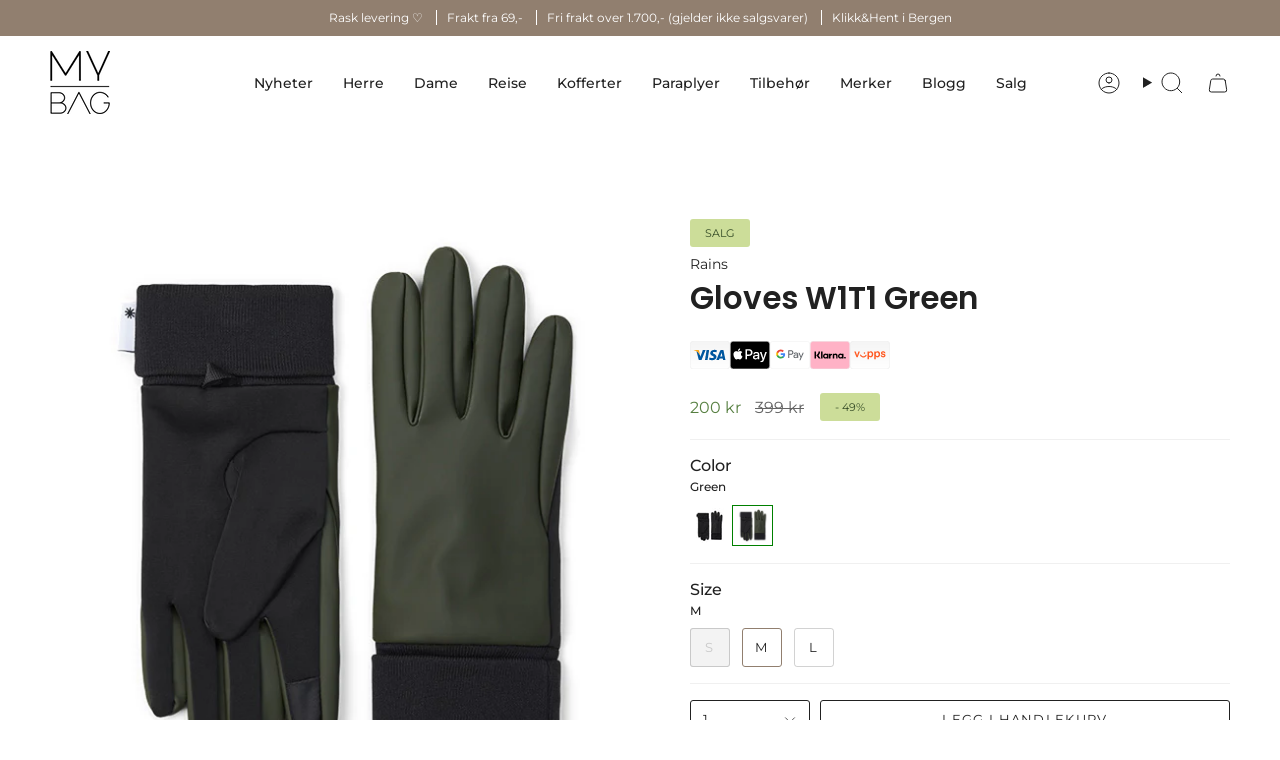

--- FILE ---
content_type: text/html; charset=utf-8
request_url: https://mybag.no/products/9426537-gloves-w1t1-green
body_size: 38882
content:
<!doctype html>
<html class="no-js no-touch supports-no-cookies" lang="nb">
<head>
  <meta charset="UTF-8">
  <meta http-equiv="X-UA-Compatible" content="IE=edge">
  <meta name="viewport" content="width=device-width, initial-scale=1.0">
  <meta name="theme-color" content="#917f6f">
  <link rel="canonical" href="https://mybag.no/products/9426537-gloves-w1t1-green">
  <link rel="preconnect" href="https://cdn.shopify.com" crossorigin>
  <!-- ======================= Broadcast Theme V5.5.0 ========================= --><link rel="preconnect" href="https://fonts.shopifycdn.com" crossorigin><link href="//mybag.no/cdn/shop/t/13/assets/theme.css?v=116877817487637761031768987663" as="style" rel="preload">
  <link href="//mybag.no/cdn/shop/t/13/assets/vendor.js?v=152754676678534273481768568908" as="script" rel="preload">
  <link href="//mybag.no/cdn/shop/t/13/assets/theme.js?v=171075151993777642831768568908" as="script" rel="preload">

    <link rel="icon" type="image/png" href="//mybag.no/cdn/shop/files/mybag-logo.png?crop=center&height=32&v=1614306103&width=32">
  

  <!-- Title and description ================================================ -->
  
  <title>
    
    Rains Hanske Grønn
    
    
    
      &ndash; MYBAG
    
  </title>

  
    <meta name="description" content="Når vinden uler og høstkulden biter så er disse hanskene fra Rains lune. Hanskene funker også fint å bruke til mobil da pekefingeren på hanskene kan brukes på en touchscreen.">
  

  <meta property="og:site_name" content="MYBAG">
<meta property="og:url" content="https://mybag.no/products/9426537-gloves-w1t1-green">
<meta property="og:title" content="Rains Hanske Grønn">
<meta property="og:type" content="product">
<meta property="og:description" content="Når vinden uler og høstkulden biter så er disse hanskene fra Rains lune. Hanskene funker også fint å bruke til mobil da pekefingeren på hanskene kan brukes på en touchscreen."><meta property="og:image" content="http://mybag.no/cdn/shop/products/f8c5558b-2bc5-4852-8a47-2be25760092c.jpg?v=1700558607">
  <meta property="og:image:secure_url" content="https://mybag.no/cdn/shop/products/f8c5558b-2bc5-4852-8a47-2be25760092c.jpg?v=1700558607">
  <meta property="og:image:width" content="600">
  <meta property="og:image:height" content="600"><meta property="og:price:amount" content="200">
  <meta property="og:price:currency" content="NOK"><meta name="twitter:card" content="summary_large_image">
<meta name="twitter:title" content="Rains Hanske Grønn">
<meta name="twitter:description" content="Når vinden uler og høstkulden biter så er disse hanskene fra Rains lune. Hanskene funker også fint å bruke til mobil da pekefingeren på hanskene kan brukes på en touchscreen.">

   

 

<script>

var cookie_script = document.createElement('script');

cookie_script.setAttribute('src','https://policy.app.cookieinformation.com/uc.js');

cookie_script.setAttribute('data-culture', 'NB');

cookie_script.setAttribute('data-gcm-version', '2.0');

cookie_script.id = 'CookieConsent';

document.head.appendChild(cookie_script);

 

 



window.addEventListener('CookieInformationConsentGiven', function (event) { if (CookieInformation.getConsentGivenFor('cookie_cat_statistic') && CookieInformation.getConsentGivenFor('cookie_cat_marketing')) {

window.Shopify.customerPrivacy.setTrackingConsent(true, function(e){

 

console.log("Set Tracking Consent", true);

});

}else{

window.Shopify.customerPrivacy.setTrackingConsent(false, function(e){

 

console.log("Set Tracking Consent", false);

});

}

}, false);

 

</script>

  <!-- CSS ================================================================== -->

  <link href="//mybag.no/cdn/shop/t/13/assets/font-settings.css?v=44302994733007233381768568908" rel="stylesheet" type="text/css" media="all" />

  
<style data-shopify>

:root {--scrollbar-width: 0px;





--COLOR-VIDEO-BG: #f2f2f2;
--COLOR-BG-BRIGHTER: #f2f2f2;--COLOR-BG: #ffffff;--COLOR-BG-ALPHA-25: rgba(255, 255, 255, 0.25);
--COLOR-BG-TRANSPARENT: rgba(255, 255, 255, 0);
--COLOR-BG-SECONDARY: #f0f0f0;
--COLOR-BG-SECONDARY-LIGHTEN: #ffffff;
--COLOR-BG-RGB: 255, 255, 255;

--COLOR-TEXT-DARK: #000000;
--COLOR-TEXT: #212121;
--COLOR-TEXT-LIGHT: #646464;


/* === Opacity shades of grey ===*/
--COLOR-A5:  rgba(33, 33, 33, 0.05);
--COLOR-A10: rgba(33, 33, 33, 0.1);
--COLOR-A15: rgba(33, 33, 33, 0.15);
--COLOR-A20: rgba(33, 33, 33, 0.2);
--COLOR-A25: rgba(33, 33, 33, 0.25);
--COLOR-A30: rgba(33, 33, 33, 0.3);
--COLOR-A35: rgba(33, 33, 33, 0.35);
--COLOR-A40: rgba(33, 33, 33, 0.4);
--COLOR-A45: rgba(33, 33, 33, 0.45);
--COLOR-A50: rgba(33, 33, 33, 0.5);
--COLOR-A55: rgba(33, 33, 33, 0.55);
--COLOR-A60: rgba(33, 33, 33, 0.6);
--COLOR-A65: rgba(33, 33, 33, 0.65);
--COLOR-A70: rgba(33, 33, 33, 0.7);
--COLOR-A75: rgba(33, 33, 33, 0.75);
--COLOR-A80: rgba(33, 33, 33, 0.8);
--COLOR-A85: rgba(33, 33, 33, 0.85);
--COLOR-A90: rgba(33, 33, 33, 0.9);
--COLOR-A95: rgba(33, 33, 33, 0.95);

--COLOR-BORDER: rgb(240, 240, 240);
--COLOR-BORDER-LIGHT: #f6f6f6;
--COLOR-BORDER-HAIRLINE: #f7f7f7;
--COLOR-BORDER-DARK: #bdbdbd;/* === Bright color ===*/
--COLOR-PRIMARY: #917f6f;
--COLOR-PRIMARY-HOVER: #6f5845;
--COLOR-PRIMARY-FADE: rgba(145, 127, 111, 0.05);
--COLOR-PRIMARY-FADE-HOVER: rgba(145, 127, 111, 0.1);
--COLOR-PRIMARY-LIGHT: #ddccbc;--COLOR-PRIMARY-OPPOSITE: #ffffff;



/* === link Color ===*/
--COLOR-LINK: #212121;
--COLOR-LINK-HOVER: rgba(33, 33, 33, 0.7);
--COLOR-LINK-FADE: rgba(33, 33, 33, 0.05);
--COLOR-LINK-FADE-HOVER: rgba(33, 33, 33, 0.1);--COLOR-LINK-OPPOSITE: #ffffff;


/* === Product grid sale tags ===*/
--COLOR-SALE-BG: #ccdd99;
--COLOR-SALE-TEXT: #354c27;--COLOR-SALE-TEXT-SECONDARY: #ccdd99;

/* === Product grid badges ===*/
--COLOR-BADGE-BG: #ffffff;
--COLOR-BADGE-TEXT: #212121;

/* === Product sale color ===*/
--COLOR-SALE: #567f40;

/* === Gray background on Product grid items ===*/--filter-bg: 1.0;/* === Helper colors for form error states ===*/
--COLOR-ERROR: #721C24;
--COLOR-ERROR-BG: #F8D7DA;
--COLOR-ERROR-BORDER: #F5C6CB;



  --RADIUS: 3px;
  --RADIUS-SELECT: 3px;

--COLOR-HEADER-BG: #ffffff;--COLOR-HEADER-BG-TRANSPARENT: rgba(255, 255, 255, 0);
--COLOR-HEADER-LINK: #212121;
--COLOR-HEADER-LINK-HOVER: rgba(33, 33, 33, 0.7);

--COLOR-MENU-BG: #ffffff;
--COLOR-MENU-LINK: #212121;
--COLOR-MENU-LINK-HOVER: rgba(33, 33, 33, 0.7);
--COLOR-SUBMENU-BG: #ffffff;
--COLOR-SUBMENU-LINK: #212121;
--COLOR-SUBMENU-LINK-HOVER: rgba(33, 33, 33, 0.7);
--COLOR-SUBMENU-TEXT-LIGHT: #646464;
--COLOR-MENU-TRANSPARENT: #ffffff;
--COLOR-MENU-TRANSPARENT-HOVER: rgba(255, 255, 255, 0.7);--COLOR-FOOTER-BG: #917f6f;
--COLOR-FOOTER-BG-HAIRLINE: #887768;
--COLOR-FOOTER-TEXT: #ffffff;
--COLOR-FOOTER-TEXT-A35: rgba(255, 255, 255, 0.35);
--COLOR-FOOTER-TEXT-A75: rgba(255, 255, 255, 0.75);
--COLOR-FOOTER-LINK: #ffffff;
--COLOR-FOOTER-LINK-HOVER: rgba(255, 255, 255, 0.7);
--COLOR-FOOTER-BORDER: #ffffff;

--TRANSPARENT: rgba(255, 255, 255, 0);

/* === Default overlay opacity ===*/
--overlay-opacity: 0;
--underlay-opacity: 1;
--underlay-bg: rgba(0,0,0,0.4);

/* === Custom Cursor ===*/
--ICON-ZOOM-IN: url( "//mybag.no/cdn/shop/t/13/assets/icon-zoom-in.svg?v=182473373117644429561768568908" );
--ICON-ZOOM-OUT: url( "//mybag.no/cdn/shop/t/13/assets/icon-zoom-out.svg?v=101497157853986683871768568908" );

/* === Custom Icons ===*/


  
  --ICON-ADD-BAG: url( "//mybag.no/cdn/shop/t/13/assets/icon-add-bag.svg?v=23763382405227654651768568908" );
  --ICON-ADD-CART: url( "//mybag.no/cdn/shop/t/13/assets/icon-add-cart.svg?v=3962293684743587821768568908" );
  --ICON-ARROW-LEFT: url( "//mybag.no/cdn/shop/t/13/assets/icon-arrow-left.svg?v=136066145774695772731768568908" );
  --ICON-ARROW-RIGHT: url( "//mybag.no/cdn/shop/t/13/assets/icon-arrow-right.svg?v=150928298113663093401768568908" );
  --ICON-SELECT: url("//mybag.no/cdn/shop/t/13/assets/icon-select.svg?v=167170173659852274001768568908");


--PRODUCT-GRID-ASPECT-RATIO: 100%;

/* === Typography ===*/
--FONT-WEIGHT-BODY: 400;
--FONT-WEIGHT-BODY-BOLD: 500;

--FONT-STACK-BODY: Montserrat, sans-serif;
--FONT-STYLE-BODY: normal;
--FONT-STYLE-BODY-ITALIC: italic;
--FONT-ADJUST-BODY: 1.0;

--LETTER-SPACING-BODY: 0.0em;

--FONT-WEIGHT-HEADING: 600;
--FONT-WEIGHT-HEADING-BOLD: 700;

--FONT-UPPERCASE-HEADING: none;
--LETTER-SPACING-HEADING: 0.0em;

--FONT-STACK-HEADING: Poppins, sans-serif;
--FONT-STYLE-HEADING: normal;
--FONT-STYLE-HEADING-ITALIC: italic;
--FONT-ADJUST-HEADING: 1.15;

--FONT-WEIGHT-SUBHEADING: 400;
--FONT-WEIGHT-SUBHEADING-BOLD: 500;

--FONT-STACK-SUBHEADING: Montserrat, sans-serif;
--FONT-STYLE-SUBHEADING: normal;
--FONT-STYLE-SUBHEADING-ITALIC: italic;
--FONT-ADJUST-SUBHEADING: 1.0;

--FONT-UPPERCASE-SUBHEADING: uppercase;
--LETTER-SPACING-SUBHEADING: 0.1em;

--FONT-STACK-NAV: Montserrat, sans-serif;
--FONT-STYLE-NAV: normal;
--FONT-STYLE-NAV-ITALIC: italic;
--FONT-ADJUST-NAV: 1.0;

--FONT-WEIGHT-NAV: 400;
--FONT-WEIGHT-NAV-BOLD: 500;

--LETTER-SPACING-NAV: 0.0em;

--FONT-SIZE-BASE: 1.0rem;
--FONT-SIZE-BASE-PERCENT: 1.0;

/* === Parallax ===*/
--PARALLAX-STRENGTH-MIN: 120.0%;
--PARALLAX-STRENGTH-MAX: 130.0%;--COLUMNS: 4;
--COLUMNS-MEDIUM: 3;
--COLUMNS-SMALL: 2;
--COLUMNS-MOBILE: 1;--LAYOUT-OUTER: 50px;
  --LAYOUT-GUTTER: 32px;
  --LAYOUT-OUTER-MEDIUM: 30px;
  --LAYOUT-GUTTER-MEDIUM: 22px;
  --LAYOUT-OUTER-SMALL: 16px;
  --LAYOUT-GUTTER-SMALL: 16px;--base-animation-delay: 0ms;
--line-height-normal: 1.375; /* Equals to line-height: normal; */--SIDEBAR-WIDTH: 288px;
  --SIDEBAR-WIDTH-MEDIUM: 258px;--DRAWER-WIDTH: 380px;--ICON-STROKE-WIDTH: 1px;/* === Button General ===*/
--BTN-FONT-STACK: Montserrat, sans-serif;
--BTN-FONT-WEIGHT: 400;
--BTN-FONT-STYLE: normal;
--BTN-FONT-SIZE: 13px;

--BTN-LETTER-SPACING: 0.1em;
--BTN-UPPERCASE: uppercase;
--BTN-TEXT-ARROW-OFFSET: -1px;

/* === Button Primary ===*/
--BTN-PRIMARY-BORDER-COLOR: #212121;
--BTN-PRIMARY-BG-COLOR: #212121;
--BTN-PRIMARY-TEXT-COLOR: #ffffff;


  --BTN-PRIMARY-BG-COLOR-BRIGHTER: #3b3b3b;


/* === Button Secondary ===*/
--BTN-SECONDARY-BORDER-COLOR: #917f6f;
--BTN-SECONDARY-BG-COLOR: #917f6f;
--BTN-SECONDARY-TEXT-COLOR: #ffffff;


  --BTN-SECONDARY-BG-COLOR-BRIGHTER: #837264;


/* === Button White ===*/
--TEXT-BTN-BORDER-WHITE: #fff;
--TEXT-BTN-BG-WHITE: #fff;
--TEXT-BTN-WHITE: #000;
--TEXT-BTN-BG-WHITE-BRIGHTER: #f2f2f2;

/* === Button Black ===*/
--TEXT-BTN-BG-BLACK: #000;
--TEXT-BTN-BORDER-BLACK: #000;
--TEXT-BTN-BLACK: #fff;
--TEXT-BTN-BG-BLACK-BRIGHTER: #1a1a1a;

/* === Default Cart Gradient ===*/

--FREE-SHIPPING-GRADIENT: linear-gradient(to right, var(--COLOR-PRIMARY-LIGHT) 0%, var(--COLOR-PRIMARY) 100%);

/* === Swatch Size ===*/
--swatch-size-filters: calc(1.15rem * var(--FONT-ADJUST-BODY));
--swatch-size-product: calc(2.2rem * var(--FONT-ADJUST-BODY));
}

/* === Backdrop ===*/
::backdrop {
  --underlay-opacity: 1;
  --underlay-bg: rgba(0,0,0,0.4);
}
</style>


  <link href="//mybag.no/cdn/shop/t/13/assets/theme.css?v=116877817487637761031768987663" rel="stylesheet" type="text/css" media="all" />
<link href="//mybag.no/cdn/shop/t/13/assets/swatches.css?v=157844926215047500451768568908" as="style" rel="preload">
    <link href="//mybag.no/cdn/shop/t/13/assets/swatches.css?v=157844926215047500451768568908" rel="stylesheet" type="text/css" media="all" />
<style data-shopify>.swatches {
    --black: #000000;--white: #fafafa;--blank: url(//mybag.no/cdn/shop/files/blank_small.png?v=3431);
  }</style>
<script>
    if (window.navigator.userAgent.indexOf('MSIE ') > 0 || window.navigator.userAgent.indexOf('Trident/') > 0) {
      document.documentElement.className = document.documentElement.className + ' ie';

      var scripts = document.getElementsByTagName('script')[0];
      var polyfill = document.createElement("script");
      polyfill.defer = true;
      polyfill.src = "//mybag.no/cdn/shop/t/13/assets/ie11.js?v=144489047535103983231768568908";

      scripts.parentNode.insertBefore(polyfill, scripts);
    } else {
      document.documentElement.className = document.documentElement.className.replace('no-js', 'js');
    }

    document.documentElement.style.setProperty('--scrollbar-width', `${getScrollbarWidth()}px`);

    function getScrollbarWidth() {
      // Creating invisible container
      const outer = document.createElement('div');
      outer.style.visibility = 'hidden';
      outer.style.overflow = 'scroll'; // forcing scrollbar to appear
      outer.style.msOverflowStyle = 'scrollbar'; // needed for WinJS apps
      document.documentElement.appendChild(outer);

      // Creating inner element and placing it in the container
      const inner = document.createElement('div');
      outer.appendChild(inner);

      // Calculating difference between container's full width and the child width
      const scrollbarWidth = outer.offsetWidth - inner.offsetWidth;

      // Removing temporary elements from the DOM
      outer.parentNode.removeChild(outer);

      return scrollbarWidth;
    }

    let root = '/';
    if (root[root.length - 1] !== '/') {
      root = root + '/';
    }

    window.theme = {
      routes: {
        root: root,
        cart_url: '/cart',
        cart_add_url: '/cart/add',
        cart_change_url: '/cart/change',
        product_recommendations_url: '/recommendations/products',
        predictive_search_url: '/search/suggest',
        addresses_url: '/account/addresses'
      },
      assets: {
        photoswipe: '//mybag.no/cdn/shop/t/13/assets/photoswipe.js?v=162613001030112971491768568908',
        smoothscroll: '//mybag.no/cdn/shop/t/13/assets/smoothscroll.js?v=37906625415260927261768568908',
      },
      strings: {
        addToCart: "Legg i handlekurv",
        cartAcceptanceError: "Du må godta våre vilkår og betingelser.",
        soldOut: "Utsolgt",
        from: "Fra",
        preOrder: "Forhåndsbestilling",
        sale: "Salg",
        subscription: "Abonnement",
        unavailable: "Utilgjengelig",
        unitPrice: "Enhetspris",
        unitPriceSeparator: "per",
        shippingCalcSubmitButton: "Beregn frakt",
        shippingCalcSubmitButtonDisabled: "Beregner...",
        selectValue: "Velg verdi",
        selectColor: "Velg farge",
        oneColor: "farge",
        otherColor: "farger",
        upsellAddToCart: "Legg til",
        free: "Gratis",
        swatchesColor: "Color, Colour"
      },
      settings: {
        cartType: "page",
        customerLoggedIn: null ? true : false,
        enableQuickAdd: false,
        enableAnimations: true,
        variantOnSale: true,
      },
      sliderArrows: {
        prev: '<button type="button" class="slider__button slider__button--prev" data-button-arrow data-button-prev>' + "Forrige" + '</button>',
        next: '<button type="button" class="slider__button slider__button--next" data-button-arrow data-button-next>' + "Neste" + '</button>',
      },
      moneyFormat: false ? "{{ amount_no_decimals_with_comma_separator }} NOK" : "{{ amount_no_decimals_with_comma_separator }} kr",
      moneyWithoutCurrencyFormat: "{{ amount_no_decimals_with_comma_separator }} kr",
      moneyWithCurrencyFormat: "{{ amount_no_decimals_with_comma_separator }} NOK",
      subtotal: 0,
      info: {
        name: 'broadcast'
      },
      version: '5.5.0'
    };

    let windowInnerHeight = window.innerHeight;
    document.documentElement.style.setProperty('--full-height', `${windowInnerHeight}px`);
    document.documentElement.style.setProperty('--three-quarters', `${windowInnerHeight * 0.75}px`);
    document.documentElement.style.setProperty('--two-thirds', `${windowInnerHeight * 0.66}px`);
    document.documentElement.style.setProperty('--one-half', `${windowInnerHeight * 0.5}px`);
    document.documentElement.style.setProperty('--one-third', `${windowInnerHeight * 0.33}px`);
    document.documentElement.style.setProperty('--one-fifth', `${windowInnerHeight * 0.2}px`);
  </script>

  

  <!-- Theme Javascript ============================================================== -->
  <script src="//mybag.no/cdn/shop/t/13/assets/vendor.js?v=152754676678534273481768568908" defer="defer"></script>
  <script src="//mybag.no/cdn/shop/t/13/assets/theme.js?v=171075151993777642831768568908" defer="defer"></script><!-- Shopify app scripts =========================================================== -->
  <script>
  (function () {
    var SHOW_MS = 10000;

    function findIn(root, selector) {
      try { return root.querySelector(selector); } catch (e) { return null; }
    }

    function deepFind(selectors) {
      // Search document
      for (var i = 0; i < selectors.length; i++) {
        var el = findIn(document, selectors[i]);
        if (el) return el;
      }

      // Search inside shadow roots (one level deep, good enough for most widgets)
      var all = document.querySelectorAll("*");
      for (var j = 0; j < all.length; j++) {
        var node = all[j];
        if (node && node.shadowRoot) {
          for (var k = 0; k < selectors.length; k++) {
            var inner = findIn(node.shadowRoot, selectors[k]);
            if (inner) return inner;
          }
        }
      }

      return null;
    }

    function hideEl(el) {
      if (!el) return;
      try {
        el.style.transition = "opacity 200ms ease";
        el.style.opacity = "0";
        setTimeout(function () {
          el.style.display = "none";
          el.setAttribute("aria-hidden", "true");
        }, 220);
      } catch (e) {}
    }

    // 1) Load Botpress bubble script
    var s = document.createElement("script"); // safety for GTM
    s.src = "https://d114bjtll4584c.cloudfront.net/bubble.js";
    s.dataset.botSrc = "https://files.bpcontent.cloud/2025/04/14/11/20250414110809-53J3AU11.js";
    s.dataset.cssHref = "https://d114bjtll4584c.cloudfront.net/bubble.css";
    s.dataset.storageKey = "chatOpened:nh";
    s.dataset.welcome = "Heisann! Lurer du på noe?";
    s.dataset.bg = "linear-gradient(50deg,#3a3a3a,#917f6f)";
    s.dataset.triangle = "linear-gradient(315deg,#3a3a3a,#917f6f)";
    s.dataset.icon = "#fff";
    s.dataset.right = "20px";
    s.dataset.bottom = "102px";
    (document.head || document.documentElement).appendChild(s);

    // 2) After it appears, hide after 8 seconds
    var selectors = [
      "#msgDiv"
    ];

    var timerStarted = false;

    function tryStartTimer() {
      if (timerStarted) return;
      var target = deepFind(selectors);
      if (!target) return;

      timerStarted = true;
      setTimeout(function () {
        hideEl(target);
      }, SHOW_MS);
    }

    // Try immediately, then observe changes
    tryStartTimer();

    var obs = new MutationObserver(function () {
      tryStartTimer();
      if (timerStarted) obs.disconnect();
    });

    obs.observe(document.documentElement, { childList: true, subtree: true });
  })();
</script>

  <script>window.performance && window.performance.mark && window.performance.mark('shopify.content_for_header.start');</script><meta name="google-site-verification" content="-ZMdQSncHu93rkkF3iVmGrFpUgpvkeo97RKWPE7_Mz8">
<meta id="shopify-digital-wallet" name="shopify-digital-wallet" content="/26692517932/digital_wallets/dialog">
<meta name="shopify-checkout-api-token" content="b1c86e4db5e1f3d929d0101fdac5ca40">
<link rel="alternate" type="application/json+oembed" href="https://mybag.no/products/9426537-gloves-w1t1-green.oembed">
<script async="async" src="/checkouts/internal/preloads.js?locale=nb-NO"></script>
<script id="apple-pay-shop-capabilities" type="application/json">{"shopId":26692517932,"countryCode":"NO","currencyCode":"NOK","merchantCapabilities":["supports3DS"],"merchantId":"gid:\/\/shopify\/Shop\/26692517932","merchantName":"MYBAG","requiredBillingContactFields":["postalAddress","email"],"requiredShippingContactFields":["postalAddress","email"],"shippingType":"shipping","supportedNetworks":["visa","masterCard","amex"],"total":{"type":"pending","label":"MYBAG","amount":"1.00"},"shopifyPaymentsEnabled":true,"supportsSubscriptions":true}</script>
<script id="shopify-features" type="application/json">{"accessToken":"b1c86e4db5e1f3d929d0101fdac5ca40","betas":["rich-media-storefront-analytics"],"domain":"mybag.no","predictiveSearch":true,"shopId":26692517932,"locale":"nb"}</script>
<script>var Shopify = Shopify || {};
Shopify.shop = "mybag-bergen.myshopify.com";
Shopify.locale = "nb";
Shopify.currency = {"active":"NOK","rate":"1.0"};
Shopify.country = "NO";
Shopify.theme = {"name":"(AI BOT VERSION) Shopify DC - Broadcast","id":145487888545,"schema_name":"Broadcast","schema_version":"5.5.0","theme_store_id":868,"role":"main"};
Shopify.theme.handle = "null";
Shopify.theme.style = {"id":null,"handle":null};
Shopify.cdnHost = "mybag.no/cdn";
Shopify.routes = Shopify.routes || {};
Shopify.routes.root = "/";</script>
<script type="module">!function(o){(o.Shopify=o.Shopify||{}).modules=!0}(window);</script>
<script>!function(o){function n(){var o=[];function n(){o.push(Array.prototype.slice.apply(arguments))}return n.q=o,n}var t=o.Shopify=o.Shopify||{};t.loadFeatures=n(),t.autoloadFeatures=n()}(window);</script>
<script id="shop-js-analytics" type="application/json">{"pageType":"product"}</script>
<script defer="defer" async type="module" src="//mybag.no/cdn/shopifycloud/shop-js/modules/v2/client.init-shop-cart-sync_Cq55waMD.nb.esm.js"></script>
<script defer="defer" async type="module" src="//mybag.no/cdn/shopifycloud/shop-js/modules/v2/chunk.common_DIOnffBL.esm.js"></script>
<script defer="defer" async type="module" src="//mybag.no/cdn/shopifycloud/shop-js/modules/v2/chunk.modal_DOnzx6pZ.esm.js"></script>
<script type="module">
  await import("//mybag.no/cdn/shopifycloud/shop-js/modules/v2/client.init-shop-cart-sync_Cq55waMD.nb.esm.js");
await import("//mybag.no/cdn/shopifycloud/shop-js/modules/v2/chunk.common_DIOnffBL.esm.js");
await import("//mybag.no/cdn/shopifycloud/shop-js/modules/v2/chunk.modal_DOnzx6pZ.esm.js");

  window.Shopify.SignInWithShop?.initShopCartSync?.({"fedCMEnabled":true,"windoidEnabled":true});

</script>
<script>(function() {
  var isLoaded = false;
  function asyncLoad() {
    if (isLoaded) return;
    isLoaded = true;
    var urls = ["https:\/\/ecommplugins-scripts.trustpilot.com\/v2.1\/js\/header.min.js?settings=eyJrZXkiOiJCOTdzdmZPc2dUZlRHbmxTIiwicyI6Im5vbmUifQ==\u0026v=2.5\u0026shop=mybag-bergen.myshopify.com","https:\/\/ecommplugins-trustboxsettings.trustpilot.com\/mybag-bergen.myshopify.com.js?settings=1723816002987\u0026shop=mybag-bergen.myshopify.com","https:\/\/widget.trustpilot.com\/bootstrap\/v5\/tp.widget.sync.bootstrap.min.js?shop=mybag-bergen.myshopify.com","https:\/\/loox.io\/widget\/C9fI7bU5hP\/loox.1719558625617.js?shop=mybag-bergen.myshopify.com","https:\/\/cdn.nfcube.com\/instafeed-e053d1e66e5372d5898c5bd4e40a39f6.js?shop=mybag-bergen.myshopify.com"];
    for (var i = 0; i < urls.length; i++) {
      var s = document.createElement('script');
      s.type = 'text/javascript';
      s.async = true;
      s.src = urls[i];
      var x = document.getElementsByTagName('script')[0];
      x.parentNode.insertBefore(s, x);
    }
  };
  if(window.attachEvent) {
    window.attachEvent('onload', asyncLoad);
  } else {
    window.addEventListener('load', asyncLoad, false);
  }
})();</script>
<script id="__st">var __st={"a":26692517932,"offset":3600,"reqid":"6a434222-a370-407b-91bb-383bc3173849-1769335955","pageurl":"mybag.no\/products\/9426537-gloves-w1t1-green","u":"681dcc64e376","p":"product","rtyp":"product","rid":7813390991521};</script>
<script>window.ShopifyPaypalV4VisibilityTracking = true;</script>
<script id="captcha-bootstrap">!function(){'use strict';const t='contact',e='account',n='new_comment',o=[[t,t],['blogs',n],['comments',n],[t,'customer']],c=[[e,'customer_login'],[e,'guest_login'],[e,'recover_customer_password'],[e,'create_customer']],r=t=>t.map((([t,e])=>`form[action*='/${t}']:not([data-nocaptcha='true']) input[name='form_type'][value='${e}']`)).join(','),a=t=>()=>t?[...document.querySelectorAll(t)].map((t=>t.form)):[];function s(){const t=[...o],e=r(t);return a(e)}const i='password',u='form_key',d=['recaptcha-v3-token','g-recaptcha-response','h-captcha-response',i],f=()=>{try{return window.sessionStorage}catch{return}},m='__shopify_v',_=t=>t.elements[u];function p(t,e,n=!1){try{const o=window.sessionStorage,c=JSON.parse(o.getItem(e)),{data:r}=function(t){const{data:e,action:n}=t;return t[m]||n?{data:e,action:n}:{data:t,action:n}}(c);for(const[e,n]of Object.entries(r))t.elements[e]&&(t.elements[e].value=n);n&&o.removeItem(e)}catch(o){console.error('form repopulation failed',{error:o})}}const l='form_type',E='cptcha';function T(t){t.dataset[E]=!0}const w=window,h=w.document,L='Shopify',v='ce_forms',y='captcha';let A=!1;((t,e)=>{const n=(g='f06e6c50-85a8-45c8-87d0-21a2b65856fe',I='https://cdn.shopify.com/shopifycloud/storefront-forms-hcaptcha/ce_storefront_forms_captcha_hcaptcha.v1.5.2.iife.js',D={infoText:'Beskyttet av hCaptcha',privacyText:'Personvern',termsText:'Vilkår'},(t,e,n)=>{const o=w[L][v],c=o.bindForm;if(c)return c(t,g,e,D).then(n);var r;o.q.push([[t,g,e,D],n]),r=I,A||(h.body.append(Object.assign(h.createElement('script'),{id:'captcha-provider',async:!0,src:r})),A=!0)});var g,I,D;w[L]=w[L]||{},w[L][v]=w[L][v]||{},w[L][v].q=[],w[L][y]=w[L][y]||{},w[L][y].protect=function(t,e){n(t,void 0,e),T(t)},Object.freeze(w[L][y]),function(t,e,n,w,h,L){const[v,y,A,g]=function(t,e,n){const i=e?o:[],u=t?c:[],d=[...i,...u],f=r(d),m=r(i),_=r(d.filter((([t,e])=>n.includes(e))));return[a(f),a(m),a(_),s()]}(w,h,L),I=t=>{const e=t.target;return e instanceof HTMLFormElement?e:e&&e.form},D=t=>v().includes(t);t.addEventListener('submit',(t=>{const e=I(t);if(!e)return;const n=D(e)&&!e.dataset.hcaptchaBound&&!e.dataset.recaptchaBound,o=_(e),c=g().includes(e)&&(!o||!o.value);(n||c)&&t.preventDefault(),c&&!n&&(function(t){try{if(!f())return;!function(t){const e=f();if(!e)return;const n=_(t);if(!n)return;const o=n.value;o&&e.removeItem(o)}(t);const e=Array.from(Array(32),(()=>Math.random().toString(36)[2])).join('');!function(t,e){_(t)||t.append(Object.assign(document.createElement('input'),{type:'hidden',name:u})),t.elements[u].value=e}(t,e),function(t,e){const n=f();if(!n)return;const o=[...t.querySelectorAll(`input[type='${i}']`)].map((({name:t})=>t)),c=[...d,...o],r={};for(const[a,s]of new FormData(t).entries())c.includes(a)||(r[a]=s);n.setItem(e,JSON.stringify({[m]:1,action:t.action,data:r}))}(t,e)}catch(e){console.error('failed to persist form',e)}}(e),e.submit())}));const S=(t,e)=>{t&&!t.dataset[E]&&(n(t,e.some((e=>e===t))),T(t))};for(const o of['focusin','change'])t.addEventListener(o,(t=>{const e=I(t);D(e)&&S(e,y())}));const B=e.get('form_key'),M=e.get(l),P=B&&M;t.addEventListener('DOMContentLoaded',(()=>{const t=y();if(P)for(const e of t)e.elements[l].value===M&&p(e,B);[...new Set([...A(),...v().filter((t=>'true'===t.dataset.shopifyCaptcha))])].forEach((e=>S(e,t)))}))}(h,new URLSearchParams(w.location.search),n,t,e,['guest_login'])})(!0,!0)}();</script>
<script integrity="sha256-4kQ18oKyAcykRKYeNunJcIwy7WH5gtpwJnB7kiuLZ1E=" data-source-attribution="shopify.loadfeatures" defer="defer" src="//mybag.no/cdn/shopifycloud/storefront/assets/storefront/load_feature-a0a9edcb.js" crossorigin="anonymous"></script>
<script data-source-attribution="shopify.dynamic_checkout.dynamic.init">var Shopify=Shopify||{};Shopify.PaymentButton=Shopify.PaymentButton||{isStorefrontPortableWallets:!0,init:function(){window.Shopify.PaymentButton.init=function(){};var t=document.createElement("script");t.src="https://mybag.no/cdn/shopifycloud/portable-wallets/latest/portable-wallets.nb.js",t.type="module",document.head.appendChild(t)}};
</script>
<script data-source-attribution="shopify.dynamic_checkout.buyer_consent">
  function portableWalletsHideBuyerConsent(e){var t=document.getElementById("shopify-buyer-consent"),n=document.getElementById("shopify-subscription-policy-button");t&&n&&(t.classList.add("hidden"),t.setAttribute("aria-hidden","true"),n.removeEventListener("click",e))}function portableWalletsShowBuyerConsent(e){var t=document.getElementById("shopify-buyer-consent"),n=document.getElementById("shopify-subscription-policy-button");t&&n&&(t.classList.remove("hidden"),t.removeAttribute("aria-hidden"),n.addEventListener("click",e))}window.Shopify?.PaymentButton&&(window.Shopify.PaymentButton.hideBuyerConsent=portableWalletsHideBuyerConsent,window.Shopify.PaymentButton.showBuyerConsent=portableWalletsShowBuyerConsent);
</script>
<script>
  function portableWalletsCleanup(e){e&&e.src&&console.error("Failed to load portable wallets script "+e.src);var t=document.querySelectorAll("shopify-accelerated-checkout .shopify-payment-button__skeleton, shopify-accelerated-checkout-cart .wallet-cart-button__skeleton"),e=document.getElementById("shopify-buyer-consent");for(let e=0;e<t.length;e++)t[e].remove();e&&e.remove()}function portableWalletsNotLoadedAsModule(e){e instanceof ErrorEvent&&"string"==typeof e.message&&e.message.includes("import.meta")&&"string"==typeof e.filename&&e.filename.includes("portable-wallets")&&(window.removeEventListener("error",portableWalletsNotLoadedAsModule),window.Shopify.PaymentButton.failedToLoad=e,"loading"===document.readyState?document.addEventListener("DOMContentLoaded",window.Shopify.PaymentButton.init):window.Shopify.PaymentButton.init())}window.addEventListener("error",portableWalletsNotLoadedAsModule);
</script>

<script type="module" src="https://mybag.no/cdn/shopifycloud/portable-wallets/latest/portable-wallets.nb.js" onError="portableWalletsCleanup(this)" crossorigin="anonymous"></script>
<script nomodule>
  document.addEventListener("DOMContentLoaded", portableWalletsCleanup);
</script>

<link id="shopify-accelerated-checkout-styles" rel="stylesheet" media="screen" href="https://mybag.no/cdn/shopifycloud/portable-wallets/latest/accelerated-checkout-backwards-compat.css" crossorigin="anonymous">
<style id="shopify-accelerated-checkout-cart">
        #shopify-buyer-consent {
  margin-top: 1em;
  display: inline-block;
  width: 100%;
}

#shopify-buyer-consent.hidden {
  display: none;
}

#shopify-subscription-policy-button {
  background: none;
  border: none;
  padding: 0;
  text-decoration: underline;
  font-size: inherit;
  cursor: pointer;
}

#shopify-subscription-policy-button::before {
  box-shadow: none;
}

      </style>

<script>window.performance && window.performance.mark && window.performance.mark('shopify.content_for_header.end');</script>

<script src="https://cdn.shopify.com/extensions/019b93c1-bc14-7200-9724-fabc47201519/my-app-115/assets/sdk.js" type="text/javascript" defer="defer"></script>
<link href="https://cdn.shopify.com/extensions/019b93c1-bc14-7200-9724-fabc47201519/my-app-115/assets/sdk.css" rel="stylesheet" type="text/css" media="all">
<script src="https://cdn.shopify.com/extensions/4e276193-403c-423f-833c-fefed71819cf/forms-2298/assets/shopify-forms-loader.js" type="text/javascript" defer="defer"></script>
<link href="https://monorail-edge.shopifysvc.com" rel="dns-prefetch">
<script>(function(){if ("sendBeacon" in navigator && "performance" in window) {try {var session_token_from_headers = performance.getEntriesByType('navigation')[0].serverTiming.find(x => x.name == '_s').description;} catch {var session_token_from_headers = undefined;}var session_cookie_matches = document.cookie.match(/_shopify_s=([^;]*)/);var session_token_from_cookie = session_cookie_matches && session_cookie_matches.length === 2 ? session_cookie_matches[1] : "";var session_token = session_token_from_headers || session_token_from_cookie || "";function handle_abandonment_event(e) {var entries = performance.getEntries().filter(function(entry) {return /monorail-edge.shopifysvc.com/.test(entry.name);});if (!window.abandonment_tracked && entries.length === 0) {window.abandonment_tracked = true;var currentMs = Date.now();var navigation_start = performance.timing.navigationStart;var payload = {shop_id: 26692517932,url: window.location.href,navigation_start,duration: currentMs - navigation_start,session_token,page_type: "product"};window.navigator.sendBeacon("https://monorail-edge.shopifysvc.com/v1/produce", JSON.stringify({schema_id: "online_store_buyer_site_abandonment/1.1",payload: payload,metadata: {event_created_at_ms: currentMs,event_sent_at_ms: currentMs}}));}}window.addEventListener('pagehide', handle_abandonment_event);}}());</script>
<script id="web-pixels-manager-setup">(function e(e,d,r,n,o){if(void 0===o&&(o={}),!Boolean(null===(a=null===(i=window.Shopify)||void 0===i?void 0:i.analytics)||void 0===a?void 0:a.replayQueue)){var i,a;window.Shopify=window.Shopify||{};var t=window.Shopify;t.analytics=t.analytics||{};var s=t.analytics;s.replayQueue=[],s.publish=function(e,d,r){return s.replayQueue.push([e,d,r]),!0};try{self.performance.mark("wpm:start")}catch(e){}var l=function(){var e={modern:/Edge?\/(1{2}[4-9]|1[2-9]\d|[2-9]\d{2}|\d{4,})\.\d+(\.\d+|)|Firefox\/(1{2}[4-9]|1[2-9]\d|[2-9]\d{2}|\d{4,})\.\d+(\.\d+|)|Chrom(ium|e)\/(9{2}|\d{3,})\.\d+(\.\d+|)|(Maci|X1{2}).+ Version\/(15\.\d+|(1[6-9]|[2-9]\d|\d{3,})\.\d+)([,.]\d+|)( \(\w+\)|)( Mobile\/\w+|) Safari\/|Chrome.+OPR\/(9{2}|\d{3,})\.\d+\.\d+|(CPU[ +]OS|iPhone[ +]OS|CPU[ +]iPhone|CPU IPhone OS|CPU iPad OS)[ +]+(15[._]\d+|(1[6-9]|[2-9]\d|\d{3,})[._]\d+)([._]\d+|)|Android:?[ /-](13[3-9]|1[4-9]\d|[2-9]\d{2}|\d{4,})(\.\d+|)(\.\d+|)|Android.+Firefox\/(13[5-9]|1[4-9]\d|[2-9]\d{2}|\d{4,})\.\d+(\.\d+|)|Android.+Chrom(ium|e)\/(13[3-9]|1[4-9]\d|[2-9]\d{2}|\d{4,})\.\d+(\.\d+|)|SamsungBrowser\/([2-9]\d|\d{3,})\.\d+/,legacy:/Edge?\/(1[6-9]|[2-9]\d|\d{3,})\.\d+(\.\d+|)|Firefox\/(5[4-9]|[6-9]\d|\d{3,})\.\d+(\.\d+|)|Chrom(ium|e)\/(5[1-9]|[6-9]\d|\d{3,})\.\d+(\.\d+|)([\d.]+$|.*Safari\/(?![\d.]+ Edge\/[\d.]+$))|(Maci|X1{2}).+ Version\/(10\.\d+|(1[1-9]|[2-9]\d|\d{3,})\.\d+)([,.]\d+|)( \(\w+\)|)( Mobile\/\w+|) Safari\/|Chrome.+OPR\/(3[89]|[4-9]\d|\d{3,})\.\d+\.\d+|(CPU[ +]OS|iPhone[ +]OS|CPU[ +]iPhone|CPU IPhone OS|CPU iPad OS)[ +]+(10[._]\d+|(1[1-9]|[2-9]\d|\d{3,})[._]\d+)([._]\d+|)|Android:?[ /-](13[3-9]|1[4-9]\d|[2-9]\d{2}|\d{4,})(\.\d+|)(\.\d+|)|Mobile Safari.+OPR\/([89]\d|\d{3,})\.\d+\.\d+|Android.+Firefox\/(13[5-9]|1[4-9]\d|[2-9]\d{2}|\d{4,})\.\d+(\.\d+|)|Android.+Chrom(ium|e)\/(13[3-9]|1[4-9]\d|[2-9]\d{2}|\d{4,})\.\d+(\.\d+|)|Android.+(UC? ?Browser|UCWEB|U3)[ /]?(15\.([5-9]|\d{2,})|(1[6-9]|[2-9]\d|\d{3,})\.\d+)\.\d+|SamsungBrowser\/(5\.\d+|([6-9]|\d{2,})\.\d+)|Android.+MQ{2}Browser\/(14(\.(9|\d{2,})|)|(1[5-9]|[2-9]\d|\d{3,})(\.\d+|))(\.\d+|)|K[Aa][Ii]OS\/(3\.\d+|([4-9]|\d{2,})\.\d+)(\.\d+|)/},d=e.modern,r=e.legacy,n=navigator.userAgent;return n.match(d)?"modern":n.match(r)?"legacy":"unknown"}(),u="modern"===l?"modern":"legacy",c=(null!=n?n:{modern:"",legacy:""})[u],f=function(e){return[e.baseUrl,"/wpm","/b",e.hashVersion,"modern"===e.buildTarget?"m":"l",".js"].join("")}({baseUrl:d,hashVersion:r,buildTarget:u}),m=function(e){var d=e.version,r=e.bundleTarget,n=e.surface,o=e.pageUrl,i=e.monorailEndpoint;return{emit:function(e){var a=e.status,t=e.errorMsg,s=(new Date).getTime(),l=JSON.stringify({metadata:{event_sent_at_ms:s},events:[{schema_id:"web_pixels_manager_load/3.1",payload:{version:d,bundle_target:r,page_url:o,status:a,surface:n,error_msg:t},metadata:{event_created_at_ms:s}}]});if(!i)return console&&console.warn&&console.warn("[Web Pixels Manager] No Monorail endpoint provided, skipping logging."),!1;try{return self.navigator.sendBeacon.bind(self.navigator)(i,l)}catch(e){}var u=new XMLHttpRequest;try{return u.open("POST",i,!0),u.setRequestHeader("Content-Type","text/plain"),u.send(l),!0}catch(e){return console&&console.warn&&console.warn("[Web Pixels Manager] Got an unhandled error while logging to Monorail."),!1}}}}({version:r,bundleTarget:l,surface:e.surface,pageUrl:self.location.href,monorailEndpoint:e.monorailEndpoint});try{o.browserTarget=l,function(e){var d=e.src,r=e.async,n=void 0===r||r,o=e.onload,i=e.onerror,a=e.sri,t=e.scriptDataAttributes,s=void 0===t?{}:t,l=document.createElement("script"),u=document.querySelector("head"),c=document.querySelector("body");if(l.async=n,l.src=d,a&&(l.integrity=a,l.crossOrigin="anonymous"),s)for(var f in s)if(Object.prototype.hasOwnProperty.call(s,f))try{l.dataset[f]=s[f]}catch(e){}if(o&&l.addEventListener("load",o),i&&l.addEventListener("error",i),u)u.appendChild(l);else{if(!c)throw new Error("Did not find a head or body element to append the script");c.appendChild(l)}}({src:f,async:!0,onload:function(){if(!function(){var e,d;return Boolean(null===(d=null===(e=window.Shopify)||void 0===e?void 0:e.analytics)||void 0===d?void 0:d.initialized)}()){var d=window.webPixelsManager.init(e)||void 0;if(d){var r=window.Shopify.analytics;r.replayQueue.forEach((function(e){var r=e[0],n=e[1],o=e[2];d.publishCustomEvent(r,n,o)})),r.replayQueue=[],r.publish=d.publishCustomEvent,r.visitor=d.visitor,r.initialized=!0}}},onerror:function(){return m.emit({status:"failed",errorMsg:"".concat(f," has failed to load")})},sri:function(e){var d=/^sha384-[A-Za-z0-9+/=]+$/;return"string"==typeof e&&d.test(e)}(c)?c:"",scriptDataAttributes:o}),m.emit({status:"loading"})}catch(e){m.emit({status:"failed",errorMsg:(null==e?void 0:e.message)||"Unknown error"})}}})({shopId: 26692517932,storefrontBaseUrl: "https://mybag.no",extensionsBaseUrl: "https://extensions.shopifycdn.com/cdn/shopifycloud/web-pixels-manager",monorailEndpoint: "https://monorail-edge.shopifysvc.com/unstable/produce_batch",surface: "storefront-renderer",enabledBetaFlags: ["2dca8a86"],webPixelsConfigList: [{"id":"770932897","configuration":"{\"config\":\"{\\\"google_tag_ids\\\":[\\\"GT-M39724C\\\",\\\"AW-664237087\\\",\\\"GT-PJNB49J8\\\"],\\\"target_country\\\":\\\"NO\\\",\\\"gtag_events\\\":[{\\\"type\\\":\\\"search\\\",\\\"action_label\\\":[\\\"G-XMW24MPVPM\\\",\\\"AW-664237087\\\/ShvGCL-948MaEJ_o3bwC\\\",\\\"MC-LV0KB6T4F3\\\"]},{\\\"type\\\":\\\"begin_checkout\\\",\\\"action_label\\\":[\\\"G-XMW24MPVPM\\\",\\\"AW-664237087\\\/jQSiCLO948MaEJ_o3bwC\\\",\\\"MC-LV0KB6T4F3\\\"]},{\\\"type\\\":\\\"view_item\\\",\\\"action_label\\\":[\\\"G-XMW24MPVPM\\\",\\\"AW-664237087\\\/YrQQCLy948MaEJ_o3bwC\\\",\\\"MC-7GTBWS45W7\\\",\\\"MC-LV0KB6T4F3\\\"]},{\\\"type\\\":\\\"purchase\\\",\\\"action_label\\\":[\\\"G-XMW24MPVPM\\\",\\\"AW-664237087\\\/Yb3uCLC948MaEJ_o3bwC\\\",\\\"MC-7GTBWS45W7\\\",\\\"MC-LV0KB6T4F3\\\"]},{\\\"type\\\":\\\"page_view\\\",\\\"action_label\\\":[\\\"G-XMW24MPVPM\\\",\\\"AW-664237087\\\/4xkOCLm948MaEJ_o3bwC\\\",\\\"MC-7GTBWS45W7\\\",\\\"MC-LV0KB6T4F3\\\"]},{\\\"type\\\":\\\"add_payment_info\\\",\\\"action_label\\\":[\\\"G-XMW24MPVPM\\\",\\\"AW-664237087\\\/p_NGCMK948MaEJ_o3bwC\\\",\\\"MC-LV0KB6T4F3\\\"]},{\\\"type\\\":\\\"add_to_cart\\\",\\\"action_label\\\":[\\\"G-XMW24MPVPM\\\",\\\"AW-664237087\\\/OFkqCLa948MaEJ_o3bwC\\\",\\\"MC-LV0KB6T4F3\\\"]}],\\\"enable_monitoring_mode\\\":false}\"}","eventPayloadVersion":"v1","runtimeContext":"OPEN","scriptVersion":"b2a88bafab3e21179ed38636efcd8a93","type":"APP","apiClientId":1780363,"privacyPurposes":[],"dataSharingAdjustments":{"protectedCustomerApprovalScopes":["read_customer_address","read_customer_email","read_customer_name","read_customer_personal_data","read_customer_phone"]}},{"id":"471105697","configuration":"{\"pixelCode\":\"CRGRQARC77U1FAFV4LM0\"}","eventPayloadVersion":"v1","runtimeContext":"STRICT","scriptVersion":"22e92c2ad45662f435e4801458fb78cc","type":"APP","apiClientId":4383523,"privacyPurposes":["ANALYTICS","MARKETING","SALE_OF_DATA"],"dataSharingAdjustments":{"protectedCustomerApprovalScopes":["read_customer_address","read_customer_email","read_customer_name","read_customer_personal_data","read_customer_phone"]}},{"id":"251134113","configuration":"{\"pixel_id\":\"2476283642623786\",\"pixel_type\":\"facebook_pixel\",\"metaapp_system_user_token\":\"-\"}","eventPayloadVersion":"v1","runtimeContext":"OPEN","scriptVersion":"ca16bc87fe92b6042fbaa3acc2fbdaa6","type":"APP","apiClientId":2329312,"privacyPurposes":["ANALYTICS","MARKETING","SALE_OF_DATA"],"dataSharingAdjustments":{"protectedCustomerApprovalScopes":["read_customer_address","read_customer_email","read_customer_name","read_customer_personal_data","read_customer_phone"]}},{"id":"shopify-app-pixel","configuration":"{}","eventPayloadVersion":"v1","runtimeContext":"STRICT","scriptVersion":"0450","apiClientId":"shopify-pixel","type":"APP","privacyPurposes":["ANALYTICS","MARKETING"]},{"id":"shopify-custom-pixel","eventPayloadVersion":"v1","runtimeContext":"LAX","scriptVersion":"0450","apiClientId":"shopify-pixel","type":"CUSTOM","privacyPurposes":["ANALYTICS","MARKETING"]}],isMerchantRequest: false,initData: {"shop":{"name":"MYBAG","paymentSettings":{"currencyCode":"NOK"},"myshopifyDomain":"mybag-bergen.myshopify.com","countryCode":"NO","storefrontUrl":"https:\/\/mybag.no"},"customer":null,"cart":null,"checkout":null,"productVariants":[{"price":{"amount":200.0,"currencyCode":"NOK"},"product":{"title":"Gloves W1T1 Green","vendor":"Rains","id":"7813390991521","untranslatedTitle":"Gloves W1T1 Green","url":"\/products\/9426537-gloves-w1t1-green","type":"Hansker"},"id":"43457084653729","image":{"src":"\/\/mybag.no\/cdn\/shop\/products\/f8c5558b-2bc5-4852-8a47-2be25760092c.jpg?v=1700558607"},"sku":"094265370207","title":"S","untranslatedTitle":"S"},{"price":{"amount":200.0,"currencyCode":"NOK"},"product":{"title":"Gloves W1T1 Green","vendor":"Rains","id":"7813390991521","untranslatedTitle":"Gloves W1T1 Green","url":"\/products\/9426537-gloves-w1t1-green","type":"Hansker"},"id":"43457084686497","image":{"src":"\/\/mybag.no\/cdn\/shop\/products\/f8c5558b-2bc5-4852-8a47-2be25760092c.jpg?v=1700558607"},"sku":"094265370209","title":"M","untranslatedTitle":"M"},{"price":{"amount":200.0,"currencyCode":"NOK"},"product":{"title":"Gloves W1T1 Green","vendor":"Rains","id":"7813390991521","untranslatedTitle":"Gloves W1T1 Green","url":"\/products\/9426537-gloves-w1t1-green","type":"Hansker"},"id":"43457084719265","image":{"src":"\/\/mybag.no\/cdn\/shop\/products\/f8c5558b-2bc5-4852-8a47-2be25760092c.jpg?v=1700558607"},"sku":"094265370211","title":"L","untranslatedTitle":"L"}],"purchasingCompany":null},},"https://mybag.no/cdn","fcfee988w5aeb613cpc8e4bc33m6693e112",{"modern":"","legacy":""},{"shopId":"26692517932","storefrontBaseUrl":"https:\/\/mybag.no","extensionBaseUrl":"https:\/\/extensions.shopifycdn.com\/cdn\/shopifycloud\/web-pixels-manager","surface":"storefront-renderer","enabledBetaFlags":"[\"2dca8a86\"]","isMerchantRequest":"false","hashVersion":"fcfee988w5aeb613cpc8e4bc33m6693e112","publish":"custom","events":"[[\"page_viewed\",{}],[\"product_viewed\",{\"productVariant\":{\"price\":{\"amount\":200.0,\"currencyCode\":\"NOK\"},\"product\":{\"title\":\"Gloves W1T1 Green\",\"vendor\":\"Rains\",\"id\":\"7813390991521\",\"untranslatedTitle\":\"Gloves W1T1 Green\",\"url\":\"\/products\/9426537-gloves-w1t1-green\",\"type\":\"Hansker\"},\"id\":\"43457084686497\",\"image\":{\"src\":\"\/\/mybag.no\/cdn\/shop\/products\/f8c5558b-2bc5-4852-8a47-2be25760092c.jpg?v=1700558607\"},\"sku\":\"094265370209\",\"title\":\"M\",\"untranslatedTitle\":\"M\"}}]]"});</script><script>
  window.ShopifyAnalytics = window.ShopifyAnalytics || {};
  window.ShopifyAnalytics.meta = window.ShopifyAnalytics.meta || {};
  window.ShopifyAnalytics.meta.currency = 'NOK';
  var meta = {"product":{"id":7813390991521,"gid":"gid:\/\/shopify\/Product\/7813390991521","vendor":"Rains","type":"Hansker","handle":"9426537-gloves-w1t1-green","variants":[{"id":43457084653729,"price":20000,"name":"Gloves W1T1 Green - S","public_title":"S","sku":"094265370207"},{"id":43457084686497,"price":20000,"name":"Gloves W1T1 Green - M","public_title":"M","sku":"094265370209"},{"id":43457084719265,"price":20000,"name":"Gloves W1T1 Green - L","public_title":"L","sku":"094265370211"}],"remote":false},"page":{"pageType":"product","resourceType":"product","resourceId":7813390991521,"requestId":"6a434222-a370-407b-91bb-383bc3173849-1769335955"}};
  for (var attr in meta) {
    window.ShopifyAnalytics.meta[attr] = meta[attr];
  }
</script>
<script class="analytics">
  (function () {
    var customDocumentWrite = function(content) {
      var jquery = null;

      if (window.jQuery) {
        jquery = window.jQuery;
      } else if (window.Checkout && window.Checkout.$) {
        jquery = window.Checkout.$;
      }

      if (jquery) {
        jquery('body').append(content);
      }
    };

    var hasLoggedConversion = function(token) {
      if (token) {
        return document.cookie.indexOf('loggedConversion=' + token) !== -1;
      }
      return false;
    }

    var setCookieIfConversion = function(token) {
      if (token) {
        var twoMonthsFromNow = new Date(Date.now());
        twoMonthsFromNow.setMonth(twoMonthsFromNow.getMonth() + 2);

        document.cookie = 'loggedConversion=' + token + '; expires=' + twoMonthsFromNow;
      }
    }

    var trekkie = window.ShopifyAnalytics.lib = window.trekkie = window.trekkie || [];
    if (trekkie.integrations) {
      return;
    }
    trekkie.methods = [
      'identify',
      'page',
      'ready',
      'track',
      'trackForm',
      'trackLink'
    ];
    trekkie.factory = function(method) {
      return function() {
        var args = Array.prototype.slice.call(arguments);
        args.unshift(method);
        trekkie.push(args);
        return trekkie;
      };
    };
    for (var i = 0; i < trekkie.methods.length; i++) {
      var key = trekkie.methods[i];
      trekkie[key] = trekkie.factory(key);
    }
    trekkie.load = function(config) {
      trekkie.config = config || {};
      trekkie.config.initialDocumentCookie = document.cookie;
      var first = document.getElementsByTagName('script')[0];
      var script = document.createElement('script');
      script.type = 'text/javascript';
      script.onerror = function(e) {
        var scriptFallback = document.createElement('script');
        scriptFallback.type = 'text/javascript';
        scriptFallback.onerror = function(error) {
                var Monorail = {
      produce: function produce(monorailDomain, schemaId, payload) {
        var currentMs = new Date().getTime();
        var event = {
          schema_id: schemaId,
          payload: payload,
          metadata: {
            event_created_at_ms: currentMs,
            event_sent_at_ms: currentMs
          }
        };
        return Monorail.sendRequest("https://" + monorailDomain + "/v1/produce", JSON.stringify(event));
      },
      sendRequest: function sendRequest(endpointUrl, payload) {
        // Try the sendBeacon API
        if (window && window.navigator && typeof window.navigator.sendBeacon === 'function' && typeof window.Blob === 'function' && !Monorail.isIos12()) {
          var blobData = new window.Blob([payload], {
            type: 'text/plain'
          });

          if (window.navigator.sendBeacon(endpointUrl, blobData)) {
            return true;
          } // sendBeacon was not successful

        } // XHR beacon

        var xhr = new XMLHttpRequest();

        try {
          xhr.open('POST', endpointUrl);
          xhr.setRequestHeader('Content-Type', 'text/plain');
          xhr.send(payload);
        } catch (e) {
          console.log(e);
        }

        return false;
      },
      isIos12: function isIos12() {
        return window.navigator.userAgent.lastIndexOf('iPhone; CPU iPhone OS 12_') !== -1 || window.navigator.userAgent.lastIndexOf('iPad; CPU OS 12_') !== -1;
      }
    };
    Monorail.produce('monorail-edge.shopifysvc.com',
      'trekkie_storefront_load_errors/1.1',
      {shop_id: 26692517932,
      theme_id: 145487888545,
      app_name: "storefront",
      context_url: window.location.href,
      source_url: "//mybag.no/cdn/s/trekkie.storefront.8d95595f799fbf7e1d32231b9a28fd43b70c67d3.min.js"});

        };
        scriptFallback.async = true;
        scriptFallback.src = '//mybag.no/cdn/s/trekkie.storefront.8d95595f799fbf7e1d32231b9a28fd43b70c67d3.min.js';
        first.parentNode.insertBefore(scriptFallback, first);
      };
      script.async = true;
      script.src = '//mybag.no/cdn/s/trekkie.storefront.8d95595f799fbf7e1d32231b9a28fd43b70c67d3.min.js';
      first.parentNode.insertBefore(script, first);
    };
    trekkie.load(
      {"Trekkie":{"appName":"storefront","development":false,"defaultAttributes":{"shopId":26692517932,"isMerchantRequest":null,"themeId":145487888545,"themeCityHash":"12125648090018452002","contentLanguage":"nb","currency":"NOK","eventMetadataId":"d8ae1bdf-71a2-4162-b3e4-5e70932b594a"},"isServerSideCookieWritingEnabled":true,"monorailRegion":"shop_domain","enabledBetaFlags":["65f19447"]},"Session Attribution":{},"S2S":{"facebookCapiEnabled":true,"source":"trekkie-storefront-renderer","apiClientId":580111}}
    );

    var loaded = false;
    trekkie.ready(function() {
      if (loaded) return;
      loaded = true;

      window.ShopifyAnalytics.lib = window.trekkie;

      var originalDocumentWrite = document.write;
      document.write = customDocumentWrite;
      try { window.ShopifyAnalytics.merchantGoogleAnalytics.call(this); } catch(error) {};
      document.write = originalDocumentWrite;

      window.ShopifyAnalytics.lib.page(null,{"pageType":"product","resourceType":"product","resourceId":7813390991521,"requestId":"6a434222-a370-407b-91bb-383bc3173849-1769335955","shopifyEmitted":true});

      var match = window.location.pathname.match(/checkouts\/(.+)\/(thank_you|post_purchase)/)
      var token = match? match[1]: undefined;
      if (!hasLoggedConversion(token)) {
        setCookieIfConversion(token);
        window.ShopifyAnalytics.lib.track("Viewed Product",{"currency":"NOK","variantId":43457084653729,"productId":7813390991521,"productGid":"gid:\/\/shopify\/Product\/7813390991521","name":"Gloves W1T1 Green - S","price":"200.00","sku":"094265370207","brand":"Rains","variant":"S","category":"Hansker","nonInteraction":true,"remote":false},undefined,undefined,{"shopifyEmitted":true});
      window.ShopifyAnalytics.lib.track("monorail:\/\/trekkie_storefront_viewed_product\/1.1",{"currency":"NOK","variantId":43457084653729,"productId":7813390991521,"productGid":"gid:\/\/shopify\/Product\/7813390991521","name":"Gloves W1T1 Green - S","price":"200.00","sku":"094265370207","brand":"Rains","variant":"S","category":"Hansker","nonInteraction":true,"remote":false,"referer":"https:\/\/mybag.no\/products\/9426537-gloves-w1t1-green"});
      }
    });


        var eventsListenerScript = document.createElement('script');
        eventsListenerScript.async = true;
        eventsListenerScript.src = "//mybag.no/cdn/shopifycloud/storefront/assets/shop_events_listener-3da45d37.js";
        document.getElementsByTagName('head')[0].appendChild(eventsListenerScript);

})();</script>
  <script>
  if (!window.ga || (window.ga && typeof window.ga !== 'function')) {
    window.ga = function ga() {
      (window.ga.q = window.ga.q || []).push(arguments);
      if (window.Shopify && window.Shopify.analytics && typeof window.Shopify.analytics.publish === 'function') {
        window.Shopify.analytics.publish("ga_stub_called", {}, {sendTo: "google_osp_migration"});
      }
      console.error("Shopify's Google Analytics stub called with:", Array.from(arguments), "\nSee https://help.shopify.com/manual/promoting-marketing/pixels/pixel-migration#google for more information.");
    };
    if (window.Shopify && window.Shopify.analytics && typeof window.Shopify.analytics.publish === 'function') {
      window.Shopify.analytics.publish("ga_stub_initialized", {}, {sendTo: "google_osp_migration"});
    }
  }
</script>
<script
  defer
  src="https://mybag.no/cdn/shopifycloud/perf-kit/shopify-perf-kit-3.0.4.min.js"
  data-application="storefront-renderer"
  data-shop-id="26692517932"
  data-render-region="gcp-us-east1"
  data-page-type="product"
  data-theme-instance-id="145487888545"
  data-theme-name="Broadcast"
  data-theme-version="5.5.0"
  data-monorail-region="shop_domain"
  data-resource-timing-sampling-rate="10"
  data-shs="true"
  data-shs-beacon="true"
  data-shs-export-with-fetch="true"
  data-shs-logs-sample-rate="1"
  data-shs-beacon-endpoint="https://mybag.no/api/collect"
></script>
</head>

<body id="rains-hanske-gronn" class="template-product grid-classic aos-initialized" data-animations="true"><a class="in-page-link visually-hidden skip-link" data-skip-content href="#MainContent">Hopp til innhold</a>

  <div class="container" data-site-container>
    <div class="header-sections">
      <!-- BEGIN sections: group-header -->
<div id="shopify-section-sections--19141654151329__announcement" class="shopify-section shopify-section-group-group-header page-announcement"><style data-shopify>:root {--ANNOUNCEMENT-HEIGHT-DESKTOP: max(calc(var(--font-1) * var(--FONT-ADJUST-BODY) * var(--line-height-normal)), 36px);
        --ANNOUNCEMENT-HEIGHT-MOBILE: max(calc(var(--font-1) * var(--FONT-ADJUST-BODY) * var(--line-height-normal)), 36px);}</style><div id="Announcement--sections--19141654151329__announcement"
  class="announcement__wrapper announcement__wrapper--top"
  data-announcement-wrapper
  data-section-id="sections--19141654151329__announcement"
  data-section-type="announcement"
  style="--PT: 0px;
  --PB: 0px;

  --ticker-direction: ticker-rtl;--bg: #917f6f;
    --bg-transparent: rgba(145, 127, 111, 0);--text: #ffffff;
    --link: #ffffff;
    --link-hover: #ffffff;--text-size: var(--font-1);
  --text-align: center;
  --justify-content: center;"><div class="announcement__bar announcement__bar--error">
      <div class="announcement__message">
        <div class="announcement__text">
          <div class="announcement__main">Denne nettsiden har begrenset støtte for nettleseren din. Vi anbefaler å bytte til Edge, Chrome, Safari eller Firefox.</div>
        </div>
      </div>
    </div><announcement-bar class="announcement__bar-outer"
        style="--padding-scrolling: 10px;"><div class="announcement__bar-holder announcement__bar-holder--slider">
            <div class="announcement__slider"
              data-slider
              data-options='{"fade": true, "pageDots": false, "adaptiveHeight": false, "autoPlay": 7000, "prevNextButtons": false, "draggable": ">1"}'>
              <ticker-bar style="" class="announcement__slide announcement__bar"data-slide="text_bTwBw8"
    data-slide-index="0"
    data-block-id="text_bTwBw8"
    

>
          <div data-ticker-frame class="announcement__message">
            <div data-ticker-scale class="announcement__scale ticker--unloaded"><div data-ticker-text class="announcement__text">
                  <div class="body-size-1"><p>Rask levering ♡ <span class="announcement__divider"></span> Frakt fra 69,- <span class="announcement__divider"></span> Fri frakt over 1.700,- (gjelder ikke salgsvarer) <span class="announcement__divider"></span> Klikk&Hent i Bergen</p>
</div>
                </div></div>
          </div>
        </ticker-bar>
            </div>
          </div></announcement-bar></div>
</div><div id="shopify-section-sections--19141654151329__header" class="shopify-section shopify-section-group-group-header page-header"><style data-shopify>:root {
    --HEADER-HEIGHT: 93px;
    --HEADER-HEIGHT-MEDIUM: 87.0px;
    --HEADER-HEIGHT-MOBILE: 75.0px;

    
--icon-add-cart: var(--ICON-ADD-BAG);}

  .theme__header {
    --PT: 15px;
    --PB: 15px;

    
  }.header__logo__link {
      --logo-padding: 105.37459283387622%;
      --logo-width-desktop: 60px;
      --logo-width-mobile: 55px;
    }.main-content > .shopify-section:first-of-type .backdrop--linear:before { display: none; }</style><div class="header__wrapper"
  data-header-wrapper
  
  
  data-header-style="logo_beside"
  data-section-id="sections--19141654151329__header"
  data-section-type="header"
  style="--highlight: #d02e2e;">

  <header class="theme__header" role="banner" data-header-height data-aos="fade"><div class="section-padding">
      <div class="header__mobile">
        <div class="header__mobile__left">
    <div class="header__mobile__button">
      <button class="header__mobile__hamburger"
        data-drawer-toggle="hamburger"
        aria-label="Vis meny"
        aria-haspopup="true"
        aria-expanded="false"
        aria-controls="header-menu"><svg aria-hidden="true" focusable="false" role="presentation" class="icon icon-menu" viewBox="0 0 24 24"><path d="M3 5h18M3 12h18M3 19h18" stroke="#000" stroke-linecap="round" stroke-linejoin="round"/></svg></button>
    </div><div class="header__mobile__button">
        <header-search-popdown>
          <details>
            <summary class="navlink navlink--search" aria-haspopup="dialog" title="Søk"><svg aria-hidden="true" focusable="false" role="presentation" class="icon icon-search" viewBox="0 0 24 24"><g stroke="currentColor"><path d="M10.85 2c2.444 0 4.657.99 6.258 2.592A8.85 8.85 0 1 1 10.85 2ZM17.122 17.122 22 22"/></g></svg><svg aria-hidden="true" focusable="false" role="presentation" class="icon icon-cancel" viewBox="0 0 24 24"><path d="M6.758 17.243 12.001 12m5.243-5.243L12 12m0 0L6.758 6.757M12.001 12l5.243 5.243" stroke="currentColor" stroke-linecap="round" stroke-linejoin="round"/></svg><span class="visually-hidden">Søk</span>
            </summary><div class="search-popdown" aria-label="Søk" data-popdown>
  <div class="wrapper">
    <div class="search-popdown__main"><predictive-search><form class="search-form"
          action="/search"
          method="get"
          role="search">
          <input name="options[prefix]" type="hidden" value="last">

          <button class="search-popdown__submit" type="submit" aria-label="Søk"><svg aria-hidden="true" focusable="false" role="presentation" class="icon icon-search" viewBox="0 0 24 24"><g stroke="currentColor"><path d="M10.85 2c2.444 0 4.657.99 6.258 2.592A8.85 8.85 0 1 1 10.85 2ZM17.122 17.122 22 22"/></g></svg></button>

          <div class="input-holder">
            <label for="SearchInput--mobile" class="visually-hidden">Søk</label>
            <input type="search"
              id="SearchInput--mobile"
              data-predictive-search-input="search-popdown-results"
              name="q"
              value=""
              placeholder="Søk"
              role="combobox"
              aria-label="Søk i butikken vår"
              aria-owns="predictive-search-results"
              aria-controls="predictive-search-results"
              aria-expanded="false"
              aria-haspopup="listbox"
              aria-autocomplete="list"
              autocorrect="off"
              autocomplete="off"
              autocapitalize="off"
              spellcheck="false">

            <button type="reset" class="search-reset hidden" aria-label="Nullstill">Tøm</button>
          </div><div class="predictive-search" tabindex="-1" data-predictive-search-results data-scroll-lock-scrollable>
              <div class="predictive-search__loading-state">
                <div class="predictive-search__loader loader"><div class="loader-indeterminate"></div></div>
              </div>
            </div>

            <span class="predictive-search-status visually-hidden" role="status" aria-hidden="true" data-predictive-search-status></span></form></predictive-search><div class="search-popdown__close">
        <button type="button" class="search-popdown__close__button" title="Lukk" data-popdown-close><svg aria-hidden="true" focusable="false" role="presentation" class="icon icon-cancel" viewBox="0 0 24 24"><path d="M6.758 17.243 12.001 12m5.243-5.243L12 12m0 0L6.758 6.757M12.001 12l5.243 5.243" stroke="currentColor" stroke-linecap="round" stroke-linejoin="round"/></svg></button>
      </div>
    </div>
  </div>
</div>
<span class="underlay" data-popdown-underlay></span>
          </details>
        </header-search-popdown>
      </div></div>

  <div class="header__logo header__logo--image">
    <a class="header__logo__link" href="/" data-logo-link><figure class="logo__img logo__img--color image-wrapper lazy-image is-loading" style="--aspect-ratio: 0.9489953632148377;"><img src="//mybag.no/cdn/shop/files/rgb-sort-transp.png?crop=center&amp;height=126&amp;v=1676476954&amp;width=120" alt="MYBAG" width="120" height="126" loading="eager" srcset="//mybag.no/cdn/shop/files/rgb-sort-transp.png?v=1676476954&amp;width=60 60w, //mybag.no/cdn/shop/files/rgb-sort-transp.png?v=1676476954&amp;width=90 90w, //mybag.no/cdn/shop/files/rgb-sort-transp.png?v=1676476954&amp;width=120 120w, //mybag.no/cdn/shop/files/rgb-sort-transp.png?v=1676476954&amp;width=55 55w, //mybag.no/cdn/shop/files/rgb-sort-transp.png?v=1676476954&amp;width=83 83w, //mybag.no/cdn/shop/files/rgb-sort-transp.png?v=1676476954&amp;width=110 110w, //mybag.no/cdn/shop/files/rgb-sort-transp.png?v=1676476954&amp;width=614 614w" sizes="(min-width: 750px) 60px, (min-width: 110px) 55px, calc((100vw - 64px) * 0.5)" fetchpriority="high" class=" is-loading ">
</figure>
</a>
  </div>

  <div class="header__mobile__right"><div class="header__mobile__button">
        <a href="/account" class="navlink"><svg aria-hidden="true" focusable="false" role="presentation" class="icon icon-profile-circled" viewBox="0 0 24 24"><path d="M12 2C6.477 2 2 6.477 2 12s4.477 10 10 10 10-4.477 10-10S17.523 2 12 2z" stroke="#000" stroke-linecap="round" stroke-linejoin="round"/><path d="M4.271 18.346S6.5 15.5 12 15.5s7.73 2.846 7.73 2.846M12 12a3 3 0 1 0 0-6 3 3 0 0 0 0 6z" stroke="#000" stroke-linecap="round" stroke-linejoin="round"/></svg><span class="visually-hidden">Konto</span>
        </a>
      </div><div class="header__mobile__button">
      <a href="/cart" class="navlink navlink--cart navlink--cart--icon" data-cart-toggle>
        <div class="navlink__cart__content">
    <span class="visually-hidden">Handlekurv</span>

    <span class="header__cart__status__holder">
      <cart-count class="header__cart__status" data-status-separator=": " data-cart-count="0" data-limit="10">
        0
      </cart-count><!-- /snippets/social-icon.liquid -->


<svg aria-hidden="true" focusable="false" role="presentation" class="icon icon-bag" viewBox="0 0 24 24"><path d="m19.26 9.696 1.385 9A2 2 0 0 1 18.67 21H5.33a2 2 0 0 1-1.977-2.304l1.385-9A2 2 0 0 1 6.716 8h10.568a2 2 0 0 1 1.977 1.696zM14 5a2 2 0 1 0-4 0" stroke="#000" stroke-linecap="round" stroke-linejoin="round"/></svg></span>
  </div>
      </a>
    </div>
  </div>
      </div>

      <div class="header__desktop" data-header-desktop><div class="header__desktop__upper" data-takes-space-wrapper>
              <div data-child-takes-space class="header__desktop__bar__l"><div class="header__logo header__logo--image">
    <a class="header__logo__link" href="/" data-logo-link><figure class="logo__img logo__img--color image-wrapper lazy-image is-loading" style="--aspect-ratio: 0.9489953632148377;"><img src="//mybag.no/cdn/shop/files/rgb-sort-transp.png?crop=center&amp;height=126&amp;v=1676476954&amp;width=120" alt="MYBAG" width="120" height="126" loading="eager" srcset="//mybag.no/cdn/shop/files/rgb-sort-transp.png?v=1676476954&amp;width=60 60w, //mybag.no/cdn/shop/files/rgb-sort-transp.png?v=1676476954&amp;width=90 90w, //mybag.no/cdn/shop/files/rgb-sort-transp.png?v=1676476954&amp;width=120 120w, //mybag.no/cdn/shop/files/rgb-sort-transp.png?v=1676476954&amp;width=55 55w, //mybag.no/cdn/shop/files/rgb-sort-transp.png?v=1676476954&amp;width=83 83w, //mybag.no/cdn/shop/files/rgb-sort-transp.png?v=1676476954&amp;width=110 110w, //mybag.no/cdn/shop/files/rgb-sort-transp.png?v=1676476954&amp;width=614 614w" sizes="(min-width: 750px) 60px, (min-width: 110px) 55px, calc((100vw - 64px) * 0.5)" fetchpriority="high" class=" is-loading ">
</figure>
</a>
  </div></div>

              <div data-child-takes-space class="header__desktop__bar__c"><nav class="header__menu">

<div class="menu__item  child"
  >
  <a href="/collections/nyheter" data-top-link class="navlink navlink--toplevel">
    <span class="navtext">Nyheter</span>
  </a>
  
</div>


<div class="menu__item  parent"
  
    aria-haspopup="true"
    aria-expanded="false"
    data-hover-disclosure-toggle="dropdown-b62e45e11e40cfd3fa7a5c82cab596f7"
    aria-controls="dropdown-b62e45e11e40cfd3fa7a5c82cab596f7"
    role="button"
  >
  <a href="/collections/herre" data-top-link class="navlink navlink--toplevel">
    <span class="navtext">Herre</span>
  </a>
  
    <div class="header__dropdown"
      data-hover-disclosure
      id="dropdown-b62e45e11e40cfd3fa7a5c82cab596f7">
      <div class="header__dropdown__wrapper">
        <div class="header__dropdown__inner">
            
<a href="/collections/skuldervesker-herre" data-stagger class="navlink navlink--child">
                <span class="navtext">Skuldervesker</span>
              </a>
            
<a href="/collections/arbeidsveske-herre" data-stagger class="navlink navlink--child">
                <span class="navtext">Arbeidsvesker</span>
              </a>
            
<a href="/collections/lommebok-herre" data-stagger class="navlink navlink--child">
                <span class="navtext">Lommebok</span>
              </a>
            
<a href="/collections/toalettmapper-herre" data-stagger class="navlink navlink--child">
                <span class="navtext">Toalettmapper</span>
              </a>
            
<a href="/collections/hansker-herre" data-stagger class="navlink navlink--child">
                <span class="navtext">Hansker</span>
              </a>
            
</div>
      </div>
    </div>
  
</div>


<div class="menu__item  grandparent kids-4  "
  
    aria-haspopup="true"
    aria-expanded="false"
    data-hover-disclosure-toggle="dropdown-27fdd4a47f464987108c7b2a0b9496df"
    aria-controls="dropdown-27fdd4a47f464987108c7b2a0b9496df"
    role="button"
  >
  <a href="/collections/dame" data-top-link class="navlink navlink--toplevel">
    <span class="navtext">Dame</span>
  </a>
  
    <div class="header__dropdown"
      data-hover-disclosure
      id="dropdown-27fdd4a47f464987108c7b2a0b9496df">
      <div class="header__dropdown__wrapper">
        <div class="header__dropdown__inner"><div class="header__grandparent__links">
                
                  
<div class="dropdown__family">
                      <a href="/collections/veske-dame" data-stagger-first class="navlink navlink--child">
                        <span class="navtext">Vesker</span>
                      </a>
                      
<a href="https://mybag.no/collections/veske-dame" data-stagger-second class="navlink navlink--grandchild">
                          <span class="navtext">Alle vesker</span>
                        </a>
                      
<a href="/collections/handveske-1" data-stagger-second class="navlink navlink--grandchild">
                          <span class="navtext">Håndvesker</span>
                        </a>
                      
<a href="/collections/crossveske" data-stagger-second class="navlink navlink--grandchild">
                          <span class="navtext">Skuldervesker</span>
                        </a>
                      
<a href="/collections/shopper" data-stagger-second class="navlink navlink--grandchild">
                          <span class="navtext">Shopper</span>
                        </a>
                      
<a href="/collections/arbeidsveske" data-stagger-second class="navlink navlink--grandchild">
                          <span class="navtext">Arbeidsvesker</span>
                        </a>
                      
<a href="/collections/smavesker" data-stagger-second class="navlink navlink--grandchild">
                          <span class="navtext">Småvesker</span>
                        </a>
                      
                    </div>
                  
<div class="dropdown__family">
                      <a href="/collections/lommebok-dame" data-stagger-first class="navlink navlink--child">
                        <span class="navtext">Lommebok</span>
                      </a>
                      
                    </div>
                  
<div class="dropdown__family">
                      <a href="/collections/toalettmapper-dame" data-stagger-first class="navlink navlink--child">
                        <span class="navtext">Toalettmapper</span>
                      </a>
                      
                    </div>
                  
<div class="dropdown__family">
                      <a href="/collections/hansker-dame" data-stagger-first class="navlink navlink--child">
                        <span class="navtext">Hansker</span>
                      </a>
                      
                    </div>
                  
                
              </div></div>
      </div>
    </div>
  
</div>


<div class="menu__item  grandparent kids-7  "
  
    aria-haspopup="true"
    aria-expanded="false"
    data-hover-disclosure-toggle="dropdown-3b11dc7795c77f6ff70917ca4f7fb95f"
    aria-controls="dropdown-3b11dc7795c77f6ff70917ca4f7fb95f"
    role="button"
  >
  <a href="/collections/reise" data-top-link class="navlink navlink--toplevel">
    <span class="navtext">Reise</span>
  </a>
  
    <div class="header__dropdown"
      data-hover-disclosure
      id="dropdown-3b11dc7795c77f6ff70917ca4f7fb95f">
      <div class="header__dropdown__wrapper">
        <div class="header__dropdown__inner"><div class="header__grandparent__links">
                
                  
<div class="dropdown__family">
                      <a href="/collections/sekker" data-stagger-first class="navlink navlink--child">
                        <span class="navtext">Sekker</span>
                      </a>
                      
<a href="https://mybag.no/collections/sekker" data-stagger-second class="navlink navlink--grandchild">
                          <span class="navtext">Alle sekker</span>
                        </a>
                      
<a href="/collections/pc-sekk" data-stagger-second class="navlink navlink--grandchild">
                          <span class="navtext">PC-sekk</span>
                        </a>
                      
<a href="/collections/fritid" data-stagger-second class="navlink navlink--grandchild">
                          <span class="navtext">Fritid</span>
                        </a>
                      
                    </div>
                  
<div class="dropdown__family">
                      <a href="/collections/bagger" data-stagger-first class="navlink navlink--child">
                        <span class="navtext">Bagger</span>
                      </a>
                      
                    </div>
                  
<div class="dropdown__family">
                      <a href="/collections/toalettmapper" data-stagger-first class="navlink navlink--child">
                        <span class="navtext">Toalettmapper</span>
                      </a>
                      
                    </div>
                  
<div class="dropdown__family">
                      <a href="/collections/kofferter" data-stagger-first class="navlink navlink--child">
                        <span class="navtext">Kofferter</span>
                      </a>
                      
<a href="https://mybag.no/collections/kofferter" data-stagger-second class="navlink navlink--grandchild">
                          <span class="navtext">Alle kofferter</span>
                        </a>
                      
<a href="/collections/kabin" data-stagger-second class="navlink navlink--grandchild">
                          <span class="navtext">Kabin</span>
                        </a>
                      
<a href="/collections/medium" data-stagger-second class="navlink navlink--grandchild">
                          <span class="navtext">Medium</span>
                        </a>
                      
<a href="/collections/stor" data-stagger-second class="navlink navlink--grandchild">
                          <span class="navtext">Stor</span>
                        </a>
                      
                    </div>
                  
<div class="dropdown__family">
                      <a href="/collections/reisetilbehor" data-stagger-first class="navlink navlink--child">
                        <span class="navtext">Reisetilbehør</span>
                      </a>
                      
                    </div>
                  
<div class="dropdown__family">
                      <a href="/pages/tenk-ferietid" data-stagger-first class="navlink navlink--child">
                        <span class="navtext">Ferieutstyr</span>
                      </a>
                      
                    </div>
                  
<div class="dropdown__family">
                      <a href="/collections/barn" data-stagger-first class="navlink navlink--child">
                        <span class="navtext">Barn</span>
                      </a>
                      
                    </div>
                  
                
              </div></div>
      </div>
    </div>
  
</div>


<div class="menu__item  grandparent kids-4  "
  
    aria-haspopup="true"
    aria-expanded="false"
    data-hover-disclosure-toggle="dropdown-e1615bc4018c6dc604a9eb0e52ebab5a"
    aria-controls="dropdown-e1615bc4018c6dc604a9eb0e52ebab5a"
    role="button"
  >
  <a href="/collections/kofferter" data-top-link class="navlink navlink--toplevel">
    <span class="navtext">Kofferter</span>
  </a>
  
    <div class="header__dropdown"
      data-hover-disclosure
      id="dropdown-e1615bc4018c6dc604a9eb0e52ebab5a">
      <div class="header__dropdown__wrapper">
        <div class="header__dropdown__inner"><div class="header__grandparent__links">
                
                  
<div class="dropdown__family">
                      <a href="/collections/kofferter" data-stagger-first class="navlink navlink--child">
                        <span class="navtext">Alle kofferter</span>
                      </a>
                      
<a href="/collections/american-tourister-kofferter/koffert+american-tourister" data-stagger-second class="navlink navlink--grandchild">
                          <span class="navtext">American Tourister</span>
                        </a>
                      
<a href="/collections/day-et-kofferter/day-et+koffert" data-stagger-second class="navlink navlink--grandchild">
                          <span class="navtext">Day ET</span>
                        </a>
                      
<a href="/collections/epic-kofferter" data-stagger-second class="navlink navlink--grandchild">
                          <span class="navtext">EPIC</span>
                        </a>
                      
<a href="/collections/samsonite-kofferter/koffert+samsonite" data-stagger-second class="navlink navlink--grandchild">
                          <span class="navtext">Samsonite</span>
                        </a>
                      
<a href="/collections/kofferter" data-stagger-second class="navlink navlink--grandchild">
                          <span class="navtext">Alle merker</span>
                        </a>
                      
                    </div>
                  
<div class="dropdown__family">
                      <a href="/collections/kabin" data-stagger-first class="navlink navlink--child">
                        <span class="navtext">Kabinkoffert</span>
                      </a>
                      
<a href="/collections/american-tourister-kabinkofferter/american-tourister+kabin+kofferter" data-stagger-second class="navlink navlink--grandchild">
                          <span class="navtext">American Tourister </span>
                        </a>
                      
<a href="/collections/day-et-kabinkofferter/day-et+kabin+koffert" data-stagger-second class="navlink navlink--grandchild">
                          <span class="navtext">Day ET </span>
                        </a>
                      
<a href="/collections/epic-kabinkofferter/epic+kabin+koffert" data-stagger-second class="navlink navlink--grandchild">
                          <span class="navtext">EPIC</span>
                        </a>
                      
<a href="/collections/samsonite-kabinkofferter/samsonite+koffert+kabin" data-stagger-second class="navlink navlink--grandchild">
                          <span class="navtext">Samsonite</span>
                        </a>
                      
<a href="https://mybag.no/collections/kabin" data-stagger-second class="navlink navlink--grandchild">
                          <span class="navtext">Alle kabinkofferter</span>
                        </a>
                      
                    </div>
                  
<div class="dropdown__family">
                      <a href="/collections/medium" data-stagger-first class="navlink navlink--child">
                        <span class="navtext">Medium</span>
                      </a>
                      
<a href="/collections/american-tourister-mellomstore-kofferter/american-tourister+koffert+medium" data-stagger-second class="navlink navlink--grandchild">
                          <span class="navtext">American Tourister </span>
                        </a>
                      
<a href="/collections/day-et-mellomstore-kofferter/day-et+koffert+medium" data-stagger-second class="navlink navlink--grandchild">
                          <span class="navtext">Day ET </span>
                        </a>
                      
<a href="/collections/epic-mellomstore-kofferter/epic+koffert+medium" data-stagger-second class="navlink navlink--grandchild">
                          <span class="navtext">EPIC</span>
                        </a>
                      
<a href="/collections/samsonite-mellomstore-kofferter/koffert+samsonite+medium" data-stagger-second class="navlink navlink--grandchild">
                          <span class="navtext">Samsonite</span>
                        </a>
                      
<a href="https://mybag.no/collections/medium" data-stagger-second class="navlink navlink--grandchild">
                          <span class="navtext">Alle mellomstore kofferter</span>
                        </a>
                      
                    </div>
                  
<div class="dropdown__family">
                      <a href="/collections/stor" data-stagger-first class="navlink navlink--child">
                        <span class="navtext">Stor</span>
                      </a>
                      
<a href="/collections/american-tourister-store-kofferter/american-tourister+stor+koffert" data-stagger-second class="navlink navlink--grandchild">
                          <span class="navtext">American Tourister</span>
                        </a>
                      
<a href="/collections/day-et-store-kofferter/day-et+stor+koffert" data-stagger-second class="navlink navlink--grandchild">
                          <span class="navtext">Day ET</span>
                        </a>
                      
<a href="/collections/epic-store-kofferter/epic+stor+koffert" data-stagger-second class="navlink navlink--grandchild">
                          <span class="navtext">EPIC</span>
                        </a>
                      
<a href="/collections/samsonite-store-kofferter/samsonite+stor+koffert" data-stagger-second class="navlink navlink--grandchild">
                          <span class="navtext">Samsonite</span>
                        </a>
                      
<a href="/collections/stor" data-stagger-second class="navlink navlink--grandchild">
                          <span class="navtext">Alle store kofferter</span>
                        </a>
                      
                    </div>
                  
                
              </div></div>
      </div>
    </div>
  
</div>


<div class="menu__item  child"
  >
  <a href="/collections/paraply" data-top-link class="navlink navlink--toplevel">
    <span class="navtext">Paraplyer</span>
  </a>
  
</div>


<div class="menu__item  parent"
  
    aria-haspopup="true"
    aria-expanded="false"
    data-hover-disclosure-toggle="dropdown-cca842f517fc9d73b445018e6a555e83"
    aria-controls="dropdown-cca842f517fc9d73b445018e6a555e83"
    role="button"
  >
  <a href="/collections/tilbehor" data-top-link class="navlink navlink--toplevel">
    <span class="navtext">Tilbehør</span>
  </a>
  
    <div class="header__dropdown"
      data-hover-disclosure
      id="dropdown-cca842f517fc9d73b445018e6a555e83">
      <div class="header__dropdown__wrapper">
        <div class="header__dropdown__inner">
            
<a href="/collections/paraply" data-stagger class="navlink navlink--child">
                <span class="navtext">Paraplyer</span>
              </a>
            
<a href="/collections/hansker" data-stagger class="navlink navlink--child">
                <span class="navtext">Hansker</span>
              </a>
            
<a href="/collections/skjerf" data-stagger class="navlink navlink--child">
                <span class="navtext">Skjerf</span>
              </a>
            
<a href="https://mybag.no/collections/hatter-og-caps" data-stagger class="navlink navlink--child">
                <span class="navtext">Hatter &amp; Caps</span>
              </a>
            
<a href="/collections/pc-mappe/pcetui" data-stagger class="navlink navlink--child">
                <span class="navtext">PC Mappe</span>
              </a>
            
<a href="/collections/skulderremmer" data-stagger class="navlink navlink--child">
                <span class="navtext">Skulderremmer</span>
              </a>
            
<a href="/collections/diverse" data-stagger class="navlink navlink--child">
                <span class="navtext">Diverse</span>
              </a>
            
<a href="https://mybag.no/products/mybag-gavekort?_pos=1&_sid=7cd252a13&_ss=r" data-stagger class="navlink navlink--child">
                <span class="navtext">Gavekort</span>
              </a>
            
</div>
      </div>
    </div>
  
</div>


<div class="menu__item  parent"
  
    aria-haspopup="true"
    aria-expanded="false"
    data-hover-disclosure-toggle="dropdown-e8ce24c0e92fce8e2184e7e5023711e1"
    aria-controls="dropdown-e8ce24c0e92fce8e2184e7e5023711e1"
    role="button"
  >
  <a href="/pages/merker" data-top-link class="navlink navlink--toplevel">
    <span class="navtext">Merker</span>
  </a>
  
    <div class="header__dropdown"
      data-hover-disclosure
      id="dropdown-e8ce24c0e92fce8e2184e7e5023711e1">
      <div class="header__dropdown__wrapper">
        <div class="header__dropdown__inner">
            
<a href="/collections/adax" data-stagger class="navlink navlink--child">
                <span class="navtext">Adax</span>
              </a>
            
<a href="/collections/american-tourister/suitcase" data-stagger class="navlink navlink--child">
                <span class="navtext">American Tourister</span>
              </a>
            
<a href="/collections/day-et" data-stagger class="navlink navlink--child">
                <span class="navtext">Day ET</span>
              </a>
            
<a href="/collections/doppler" data-stagger class="navlink navlink--child">
                <span class="navtext">Doppler</span>
              </a>
            
<a href="/collections/dkny-vesker" data-stagger class="navlink navlink--child">
                <span class="navtext">DKNY</span>
              </a>
            
<a href="/collections/jansport" data-stagger class="navlink navlink--child">
                <span class="navtext">JanSport</span>
              </a>
            
<a href="/collections/guess-vesker-kofferter-skjerf" data-stagger class="navlink navlink--child">
                <span class="navtext">Guess</span>
              </a>
            
<a href="/collections/kipling" data-stagger class="navlink navlink--child">
                <span class="navtext">Kipling</span>
              </a>
            
<a href="/collections/knirps" data-stagger class="navlink navlink--child">
                <span class="navtext">Knirps</span>
              </a>
            
<a href="/collections/mandarina-duck" data-stagger class="navlink navlink--child">
                <span class="navtext">Mandarina Duck</span>
              </a>
            
<a href="/collections/rains" data-stagger class="navlink navlink--child">
                <span class="navtext">Rains</span>
              </a>
            
<a href="/collections/samsonite" data-stagger class="navlink navlink--child">
                <span class="navtext">Samsonite</span>
              </a>
            
<a href="/collections/secrid" data-stagger class="navlink navlink--child">
                <span class="navtext">Secrid</span>
              </a>
            
<a href="/collections/thule" data-stagger class="navlink navlink--child">
                <span class="navtext">Thule</span>
              </a>
            
<a href="/collections/ulrika" data-stagger class="navlink navlink--child">
                <span class="navtext">Ulrika Design</span>
              </a>
            
<a href="/pages/merker" data-stagger class="navlink navlink--child">
                <span class="navtext">Alle merker</span>
              </a>
            
</div>
      </div>
    </div>
  
</div>


<div class="menu__item  parent"
  
    aria-haspopup="true"
    aria-expanded="false"
    data-hover-disclosure-toggle="dropdown-dd55a75351e19b414a1b8950bd85523b"
    aria-controls="dropdown-dd55a75351e19b414a1b8950bd85523b"
    role="button"
  >
  <a href="/blogs/blog" data-top-link class="navlink navlink--toplevel">
    <span class="navtext">Blogg</span>
  </a>
  
    <div class="header__dropdown"
      data-hover-disclosure
      id="dropdown-dd55a75351e19b414a1b8950bd85523b">
      <div class="header__dropdown__wrapper">
        <div class="header__dropdown__inner">
            
<a href="/blogs/blog/koffertklar-for-sommeren-dette-er-vare-favoritter-til-arets-ferier" data-stagger class="navlink navlink--child">
                <span class="navtext">Koffertklar for sommeren?</span>
              </a>
            
<a href="/blogs/blog/weekendtur-i-europa-her-er-den-ultimate-pakkelisten-for-helgeturer-med-kun-handbagasje" data-stagger class="navlink navlink--child">
                <span class="navtext">Pakkelisten for helgeturer med kun håndbagasje</span>
              </a>
            
<a href="/blogs/blog/10-ting-du-aldri-bor-glemme-i-handbagasjen-%E2%9C%88%EF%B8%8F" data-stagger class="navlink navlink--child">
                <span class="navtext">10 ting du aldri bør glemme i håndbagasjen</span>
              </a>
            
<a href="/blogs/blog/hva-du-bor-gjore-hvis-bagasjen-blir-skadet-pa-reisen" data-stagger class="navlink navlink--child">
                <span class="navtext">Skadet bagasje på reise?</span>
              </a>
            
<a href="/blogs/blog/hvordan-velge-riktig-type-koffert" data-stagger class="navlink navlink--child">
                <span class="navtext">Hvordan velge riktig type koffert?</span>
              </a>
            
<a href="/blogs/blog/har-du-en-koffert-som-trenger-nye-deler" data-stagger class="navlink navlink--child">
                <span class="navtext">Har du en koffert som trenger nye deler?</span>
              </a>
            
<a href="/blogs/blog/11-must-have-reisetilbehor" data-stagger class="navlink navlink--child">
                <span class="navtext">11 Must-have reisetilbehør</span>
              </a>
            
<a href="/blogs/blog" data-stagger class="navlink navlink--child">
                <span class="navtext">Se alle innlegg</span>
              </a>
            
</div>
      </div>
    </div>
  
</div>


<div class="menu__item  child"
  >
  <a href="/collections/januarsalg-2026" data-top-link class="navlink navlink--toplevel">
    <span class="navtext">Salg</span>
  </a>
  
</div>
<div class="hover__bar"></div>

    <div class="hover__bg"></div>
  </nav></div>

              <div data-child-takes-space class="header__desktop__bar__r"><div class="header__desktop__buttons header__desktop__buttons--icons"><div class="header__desktop__button">
        <a href="/account" class="navlink" title="Min konto"><svg aria-hidden="true" focusable="false" role="presentation" class="icon icon-profile-circled" viewBox="0 0 24 24"><path d="M12 2C6.477 2 2 6.477 2 12s4.477 10 10 10 10-4.477 10-10S17.523 2 12 2z" stroke="#000" stroke-linecap="round" stroke-linejoin="round"/><path d="M4.271 18.346S6.5 15.5 12 15.5s7.73 2.846 7.73 2.846M12 12a3 3 0 1 0 0-6 3 3 0 0 0 0 6z" stroke="#000" stroke-linecap="round" stroke-linejoin="round"/></svg><span class="visually-hidden">Konto</span>
        </a>
      </div><div class="header__desktop__button">
        <header-search-popdown>
          <details>
            <summary class="navlink navlink--search" aria-haspopup="dialog" title="Søk"><svg aria-hidden="true" focusable="false" role="presentation" class="icon icon-search" viewBox="0 0 24 24"><g stroke="currentColor"><path d="M10.85 2c2.444 0 4.657.99 6.258 2.592A8.85 8.85 0 1 1 10.85 2ZM17.122 17.122 22 22"/></g></svg><svg aria-hidden="true" focusable="false" role="presentation" class="icon icon-cancel" viewBox="0 0 24 24"><path d="M6.758 17.243 12.001 12m5.243-5.243L12 12m0 0L6.758 6.757M12.001 12l5.243 5.243" stroke="currentColor" stroke-linecap="round" stroke-linejoin="round"/></svg><span class="visually-hidden">Søk</span>
            </summary><div class="search-popdown" aria-label="Søk" data-popdown>
  <div class="wrapper">
    <div class="search-popdown__main"><predictive-search><form class="search-form"
          action="/search"
          method="get"
          role="search">
          <input name="options[prefix]" type="hidden" value="last">

          <button class="search-popdown__submit" type="submit" aria-label="Søk"><svg aria-hidden="true" focusable="false" role="presentation" class="icon icon-search" viewBox="0 0 24 24"><g stroke="currentColor"><path d="M10.85 2c2.444 0 4.657.99 6.258 2.592A8.85 8.85 0 1 1 10.85 2ZM17.122 17.122 22 22"/></g></svg></button>

          <div class="input-holder">
            <label for="SearchInput--desktop" class="visually-hidden">Søk</label>
            <input type="search"
              id="SearchInput--desktop"
              data-predictive-search-input="search-popdown-results"
              name="q"
              value=""
              placeholder="Søk"
              role="combobox"
              aria-label="Søk i butikken vår"
              aria-owns="predictive-search-results"
              aria-controls="predictive-search-results"
              aria-expanded="false"
              aria-haspopup="listbox"
              aria-autocomplete="list"
              autocorrect="off"
              autocomplete="off"
              autocapitalize="off"
              spellcheck="false">

            <button type="reset" class="search-reset hidden" aria-label="Nullstill">Tøm</button>
          </div><div class="predictive-search" tabindex="-1" data-predictive-search-results data-scroll-lock-scrollable>
              <div class="predictive-search__loading-state">
                <div class="predictive-search__loader loader"><div class="loader-indeterminate"></div></div>
              </div>
            </div>

            <span class="predictive-search-status visually-hidden" role="status" aria-hidden="true" data-predictive-search-status></span></form></predictive-search><div class="search-popdown__close">
        <button type="button" class="search-popdown__close__button" title="Lukk" data-popdown-close><svg aria-hidden="true" focusable="false" role="presentation" class="icon icon-cancel" viewBox="0 0 24 24"><path d="M6.758 17.243 12.001 12m5.243-5.243L12 12m0 0L6.758 6.757M12.001 12l5.243 5.243" stroke="currentColor" stroke-linecap="round" stroke-linejoin="round"/></svg></button>
      </div>
    </div>
  </div>
</div>
<span class="underlay" data-popdown-underlay></span>
          </details>
        </header-search-popdown>
      </div><div class="header__desktop__button">
      <a href="/cart" class="navlink navlink--cart navlink--cart--icon" title="Handlekurv" data-cart-toggle>
        <div class="navlink__cart__content">
    <span class="visually-hidden">Handlekurv</span>

    <span class="header__cart__status__holder">
      <cart-count class="header__cart__status" data-status-separator=": " data-cart-count="0" data-limit="10">
        0
      </cart-count><!-- /snippets/social-icon.liquid -->


<svg aria-hidden="true" focusable="false" role="presentation" class="icon icon-bag" viewBox="0 0 24 24"><path d="m19.26 9.696 1.385 9A2 2 0 0 1 18.67 21H5.33a2 2 0 0 1-1.977-2.304l1.385-9A2 2 0 0 1 6.716 8h10.568a2 2 0 0 1 1.977 1.696zM14 5a2 2 0 1 0-4 0" stroke="#000" stroke-linecap="round" stroke-linejoin="round"/></svg></span>
  </div>
      </a>
    </div>
  </div></div>
            </div></div>
    </div>
  </header>

  <nav class="drawer drawer--header"
    data-drawer="hamburger"
    aria-label="Meny"
    id="header-menu">
    <div class="drawer__inner" data-drawer-inner>
      <header class="drawer__head">
        <button class="drawer__close"
          data-drawer-toggle="hamburger"
          aria-label="Vis meny"
          aria-haspopup="true"
          aria-expanded="true"
          aria-controls="header-menu"><svg aria-hidden="true" focusable="false" role="presentation" class="icon icon-cancel" viewBox="0 0 24 24"><path d="M6.758 17.243 12.001 12m5.243-5.243L12 12m0 0L6.758 6.757M12.001 12l5.243 5.243" stroke="currentColor" stroke-linecap="round" stroke-linejoin="round"/></svg></button>
      </header>

      <div class="drawer__body">
        <div class="drawer__content" data-drawer-content>
          <div class="drawer__menu" data-sliderule-pane="0" data-scroll-lock-scrollable>
            <div class="drawer__main-menu"><div class="sliderule__wrapper">
    <div class="sliderow"
      role="button"
      data-animates="0"
      data-animation="drawer-items-fade"
      data-animation-delay="250"
      data-animation-duration="500">
      <a class="sliderow__title" href="/collections/nyheter">Nyheter</a>
    </div></div><div class="sliderule__wrapper"><button class="sliderow" type="button"
      data-animates="0"
      data-animation="drawer-items-fade"
      data-animation-delay="300"
      data-animation-duration="500"
      data-sliderule-open="sliderule-a3eb829869f324adca92af99f53b30b4">
      <span class="sliderow__title">
        Herre
        <span class="sliderule__chevron--right"><svg aria-hidden="true" focusable="false" role="presentation" class="icon icon-arrow-right" viewBox="0 0 24 24"><path d="M6 12h12.5m0 0-6-6m6 6-6 6" stroke="#000" stroke-linecap="round" stroke-linejoin="round"/></svg><span class="visually-hidden">Vis meny</span>
        </span>
      </span>
    </button>

    <div class="mobile__menu__dropdown sliderule__panel"
      id="sliderule-a3eb829869f324adca92af99f53b30b4"
      data-sliderule="1"
      data-scroll-lock-scrollable>
      <div class="sliderow sliderow--back"
        data-animates="1"
        data-animation="drawer-items-fade"
        data-animation-delay="50"
        data-animation-duration="500">
        <button class="sliderow__back-button" type="button" data-sliderule-close="sliderule-a3eb829869f324adca92af99f53b30b4">
          <span class="sliderule__chevron--left"><svg aria-hidden="true" focusable="false" role="presentation" class="icon icon-arrow-left" viewBox="0 0 24 24"><path d="M18.5 12H6m0 0 6-6m-6 6 6 6" stroke="currentColor" stroke-linecap="round" stroke-linejoin="round"/></svg><span class="visually-hidden">Avslutt meny</span>
          </span>
        </button>
        <a class="sliderow__title" href="/collections/herre">Herre</a>
      </div>
      <div class="sliderow__links" data-links><div class="sliderule__wrapper">
    <div class="sliderow"
      role="button"
      data-animates="1"
      data-animation="drawer-items-fade"
      data-animation-delay="250"
      data-animation-duration="500">
      <a class="sliderow__title" href="/collections/skuldervesker-herre">Skuldervesker</a>
    </div></div><div class="sliderule__wrapper">
    <div class="sliderow"
      role="button"
      data-animates="1"
      data-animation="drawer-items-fade"
      data-animation-delay="300"
      data-animation-duration="500">
      <a class="sliderow__title" href="/collections/arbeidsveske-herre">Arbeidsvesker</a>
    </div></div><div class="sliderule__wrapper">
    <div class="sliderow"
      role="button"
      data-animates="1"
      data-animation="drawer-items-fade"
      data-animation-delay="350"
      data-animation-duration="500">
      <a class="sliderow__title" href="/collections/lommebok-herre">Lommebok</a>
    </div></div><div class="sliderule__wrapper">
    <div class="sliderow"
      role="button"
      data-animates="1"
      data-animation="drawer-items-fade"
      data-animation-delay="400"
      data-animation-duration="500">
      <a class="sliderow__title" href="/collections/toalettmapper-herre">Toalettmapper</a>
    </div></div><div class="sliderule__wrapper">
    <div class="sliderow"
      role="button"
      data-animates="1"
      data-animation="drawer-items-fade"
      data-animation-delay="450"
      data-animation-duration="500">
      <a class="sliderow__title" href="/collections/hansker-herre">Hansker</a>
    </div></div>
</div>
    </div></div><div class="sliderule__wrapper"><button class="sliderow" type="button"
      data-animates="0"
      data-animation="drawer-items-fade"
      data-animation-delay="350"
      data-animation-duration="500"
      data-sliderule-open="sliderule-4c2ad2799ea172ad9966d9e0d5d946b7">
      <span class="sliderow__title">
        Dame
        <span class="sliderule__chevron--right"><svg aria-hidden="true" focusable="false" role="presentation" class="icon icon-arrow-right" viewBox="0 0 24 24"><path d="M6 12h12.5m0 0-6-6m6 6-6 6" stroke="#000" stroke-linecap="round" stroke-linejoin="round"/></svg><span class="visually-hidden">Vis meny</span>
        </span>
      </span>
    </button>

    <div class="mobile__menu__dropdown sliderule__panel"
      id="sliderule-4c2ad2799ea172ad9966d9e0d5d946b7"
      data-sliderule="1"
      data-scroll-lock-scrollable>
      <div class="sliderow sliderow--back"
        data-animates="1"
        data-animation="drawer-items-fade"
        data-animation-delay="50"
        data-animation-duration="500">
        <button class="sliderow__back-button" type="button" data-sliderule-close="sliderule-4c2ad2799ea172ad9966d9e0d5d946b7">
          <span class="sliderule__chevron--left"><svg aria-hidden="true" focusable="false" role="presentation" class="icon icon-arrow-left" viewBox="0 0 24 24"><path d="M18.5 12H6m0 0 6-6m-6 6 6 6" stroke="currentColor" stroke-linecap="round" stroke-linejoin="round"/></svg><span class="visually-hidden">Avslutt meny</span>
          </span>
        </button>
        <a class="sliderow__title" href="/collections/dame">Dame</a>
      </div>
      <div class="sliderow__links" data-links><div class="sliderule__wrapper"><button class="sliderow" type="button"
      data-animates="1"
      data-animation="drawer-items-fade"
      data-animation-delay="250"
      data-animation-duration="500"
      data-sliderule-open="sliderule-c88b0cae16f5ba111726961f7e3faa27">
      <span class="sliderow__title">
        Vesker
        <span class="sliderule__chevron--right"><svg aria-hidden="true" focusable="false" role="presentation" class="icon icon-arrow-right" viewBox="0 0 24 24"><path d="M6 12h12.5m0 0-6-6m6 6-6 6" stroke="#000" stroke-linecap="round" stroke-linejoin="round"/></svg><span class="visually-hidden">Vis meny</span>
        </span>
      </span>
    </button>

    <div class="mobile__menu__dropdown sliderule__panel"
      id="sliderule-c88b0cae16f5ba111726961f7e3faa27"
      data-sliderule="2"
      data-scroll-lock-scrollable>
      <div class="sliderow sliderow--back"
        data-animates="2"
        data-animation="drawer-items-fade"
        data-animation-delay="50"
        data-animation-duration="500">
        <button class="sliderow__back-button" type="button" data-sliderule-close="sliderule-c88b0cae16f5ba111726961f7e3faa27">
          <span class="sliderule__chevron--left"><svg aria-hidden="true" focusable="false" role="presentation" class="icon icon-arrow-left" viewBox="0 0 24 24"><path d="M18.5 12H6m0 0 6-6m-6 6 6 6" stroke="currentColor" stroke-linecap="round" stroke-linejoin="round"/></svg><span class="visually-hidden">Avslutt meny</span>
          </span>
        </button>
        <a class="sliderow__title" href="/collections/veske-dame">Vesker</a>
      </div>
      <div class="sliderow__links" data-links><div class="sliderule__wrapper">
    <div class="sliderow"
      role="button"
      data-animates="2"
      data-animation="drawer-items-fade"
      data-animation-delay="250"
      data-animation-duration="500">
      <a class="sliderow__title" href="https://mybag.no/collections/veske-dame">Alle vesker</a>
    </div></div><div class="sliderule__wrapper">
    <div class="sliderow"
      role="button"
      data-animates="2"
      data-animation="drawer-items-fade"
      data-animation-delay="300"
      data-animation-duration="500">
      <a class="sliderow__title" href="/collections/handveske-1">Håndvesker</a>
    </div></div><div class="sliderule__wrapper">
    <div class="sliderow"
      role="button"
      data-animates="2"
      data-animation="drawer-items-fade"
      data-animation-delay="350"
      data-animation-duration="500">
      <a class="sliderow__title" href="/collections/crossveske">Skuldervesker</a>
    </div></div><div class="sliderule__wrapper">
    <div class="sliderow"
      role="button"
      data-animates="2"
      data-animation="drawer-items-fade"
      data-animation-delay="400"
      data-animation-duration="500">
      <a class="sliderow__title" href="/collections/shopper">Shopper</a>
    </div></div><div class="sliderule__wrapper">
    <div class="sliderow"
      role="button"
      data-animates="2"
      data-animation="drawer-items-fade"
      data-animation-delay="450"
      data-animation-duration="500">
      <a class="sliderow__title" href="/collections/arbeidsveske">Arbeidsvesker</a>
    </div></div><div class="sliderule__wrapper">
    <div class="sliderow"
      role="button"
      data-animates="2"
      data-animation="drawer-items-fade"
      data-animation-delay="500"
      data-animation-duration="500">
      <a class="sliderow__title" href="/collections/smavesker">Småvesker</a>
    </div></div>
</div>
    </div></div><div class="sliderule__wrapper">
    <div class="sliderow"
      role="button"
      data-animates="1"
      data-animation="drawer-items-fade"
      data-animation-delay="300"
      data-animation-duration="500">
      <a class="sliderow__title" href="/collections/lommebok-dame">Lommebok</a>
    </div></div><div class="sliderule__wrapper">
    <div class="sliderow"
      role="button"
      data-animates="1"
      data-animation="drawer-items-fade"
      data-animation-delay="350"
      data-animation-duration="500">
      <a class="sliderow__title" href="/collections/toalettmapper-dame">Toalettmapper</a>
    </div></div><div class="sliderule__wrapper">
    <div class="sliderow"
      role="button"
      data-animates="1"
      data-animation="drawer-items-fade"
      data-animation-delay="400"
      data-animation-duration="500">
      <a class="sliderow__title" href="/collections/hansker-dame">Hansker</a>
    </div></div>
</div>
    </div></div><div class="sliderule__wrapper"><button class="sliderow" type="button"
      data-animates="0"
      data-animation="drawer-items-fade"
      data-animation-delay="400"
      data-animation-duration="500"
      data-sliderule-open="sliderule-88abdb51414d7a7c18339f8195072ac9">
      <span class="sliderow__title">
        Reise
        <span class="sliderule__chevron--right"><svg aria-hidden="true" focusable="false" role="presentation" class="icon icon-arrow-right" viewBox="0 0 24 24"><path d="M6 12h12.5m0 0-6-6m6 6-6 6" stroke="#000" stroke-linecap="round" stroke-linejoin="round"/></svg><span class="visually-hidden">Vis meny</span>
        </span>
      </span>
    </button>

    <div class="mobile__menu__dropdown sliderule__panel"
      id="sliderule-88abdb51414d7a7c18339f8195072ac9"
      data-sliderule="1"
      data-scroll-lock-scrollable>
      <div class="sliderow sliderow--back"
        data-animates="1"
        data-animation="drawer-items-fade"
        data-animation-delay="50"
        data-animation-duration="500">
        <button class="sliderow__back-button" type="button" data-sliderule-close="sliderule-88abdb51414d7a7c18339f8195072ac9">
          <span class="sliderule__chevron--left"><svg aria-hidden="true" focusable="false" role="presentation" class="icon icon-arrow-left" viewBox="0 0 24 24"><path d="M18.5 12H6m0 0 6-6m-6 6 6 6" stroke="currentColor" stroke-linecap="round" stroke-linejoin="round"/></svg><span class="visually-hidden">Avslutt meny</span>
          </span>
        </button>
        <a class="sliderow__title" href="/collections/reise">Reise</a>
      </div>
      <div class="sliderow__links" data-links><div class="sliderule__wrapper"><button class="sliderow" type="button"
      data-animates="1"
      data-animation="drawer-items-fade"
      data-animation-delay="250"
      data-animation-duration="500"
      data-sliderule-open="sliderule-260163a08d7b62066e4de06a83e56a48">
      <span class="sliderow__title">
        Sekker
        <span class="sliderule__chevron--right"><svg aria-hidden="true" focusable="false" role="presentation" class="icon icon-arrow-right" viewBox="0 0 24 24"><path d="M6 12h12.5m0 0-6-6m6 6-6 6" stroke="#000" stroke-linecap="round" stroke-linejoin="round"/></svg><span class="visually-hidden">Vis meny</span>
        </span>
      </span>
    </button>

    <div class="mobile__menu__dropdown sliderule__panel"
      id="sliderule-260163a08d7b62066e4de06a83e56a48"
      data-sliderule="2"
      data-scroll-lock-scrollable>
      <div class="sliderow sliderow--back"
        data-animates="2"
        data-animation="drawer-items-fade"
        data-animation-delay="50"
        data-animation-duration="500">
        <button class="sliderow__back-button" type="button" data-sliderule-close="sliderule-260163a08d7b62066e4de06a83e56a48">
          <span class="sliderule__chevron--left"><svg aria-hidden="true" focusable="false" role="presentation" class="icon icon-arrow-left" viewBox="0 0 24 24"><path d="M18.5 12H6m0 0 6-6m-6 6 6 6" stroke="currentColor" stroke-linecap="round" stroke-linejoin="round"/></svg><span class="visually-hidden">Avslutt meny</span>
          </span>
        </button>
        <a class="sliderow__title" href="/collections/sekker">Sekker</a>
      </div>
      <div class="sliderow__links" data-links><div class="sliderule__wrapper">
    <div class="sliderow"
      role="button"
      data-animates="2"
      data-animation="drawer-items-fade"
      data-animation-delay="250"
      data-animation-duration="500">
      <a class="sliderow__title" href="https://mybag.no/collections/sekker">Alle sekker</a>
    </div></div><div class="sliderule__wrapper">
    <div class="sliderow"
      role="button"
      data-animates="2"
      data-animation="drawer-items-fade"
      data-animation-delay="300"
      data-animation-duration="500">
      <a class="sliderow__title" href="/collections/pc-sekk">PC-sekk</a>
    </div></div><div class="sliderule__wrapper">
    <div class="sliderow"
      role="button"
      data-animates="2"
      data-animation="drawer-items-fade"
      data-animation-delay="350"
      data-animation-duration="500">
      <a class="sliderow__title" href="/collections/fritid">Fritid</a>
    </div></div>
</div>
    </div></div><div class="sliderule__wrapper">
    <div class="sliderow"
      role="button"
      data-animates="1"
      data-animation="drawer-items-fade"
      data-animation-delay="300"
      data-animation-duration="500">
      <a class="sliderow__title" href="/collections/bagger">Bagger</a>
    </div></div><div class="sliderule__wrapper">
    <div class="sliderow"
      role="button"
      data-animates="1"
      data-animation="drawer-items-fade"
      data-animation-delay="350"
      data-animation-duration="500">
      <a class="sliderow__title" href="/collections/toalettmapper">Toalettmapper</a>
    </div></div><div class="sliderule__wrapper"><button class="sliderow" type="button"
      data-animates="1"
      data-animation="drawer-items-fade"
      data-animation-delay="400"
      data-animation-duration="500"
      data-sliderule-open="sliderule-1d8778f4af25a6f86520d0e5cf565d3a">
      <span class="sliderow__title">
        Kofferter
        <span class="sliderule__chevron--right"><svg aria-hidden="true" focusable="false" role="presentation" class="icon icon-arrow-right" viewBox="0 0 24 24"><path d="M6 12h12.5m0 0-6-6m6 6-6 6" stroke="#000" stroke-linecap="round" stroke-linejoin="round"/></svg><span class="visually-hidden">Vis meny</span>
        </span>
      </span>
    </button>

    <div class="mobile__menu__dropdown sliderule__panel"
      id="sliderule-1d8778f4af25a6f86520d0e5cf565d3a"
      data-sliderule="2"
      data-scroll-lock-scrollable>
      <div class="sliderow sliderow--back"
        data-animates="2"
        data-animation="drawer-items-fade"
        data-animation-delay="50"
        data-animation-duration="500">
        <button class="sliderow__back-button" type="button" data-sliderule-close="sliderule-1d8778f4af25a6f86520d0e5cf565d3a">
          <span class="sliderule__chevron--left"><svg aria-hidden="true" focusable="false" role="presentation" class="icon icon-arrow-left" viewBox="0 0 24 24"><path d="M18.5 12H6m0 0 6-6m-6 6 6 6" stroke="currentColor" stroke-linecap="round" stroke-linejoin="round"/></svg><span class="visually-hidden">Avslutt meny</span>
          </span>
        </button>
        <a class="sliderow__title" href="/collections/kofferter">Kofferter</a>
      </div>
      <div class="sliderow__links" data-links><div class="sliderule__wrapper">
    <div class="sliderow"
      role="button"
      data-animates="2"
      data-animation="drawer-items-fade"
      data-animation-delay="250"
      data-animation-duration="500">
      <a class="sliderow__title" href="https://mybag.no/collections/kofferter">Alle kofferter</a>
    </div></div><div class="sliderule__wrapper">
    <div class="sliderow"
      role="button"
      data-animates="2"
      data-animation="drawer-items-fade"
      data-animation-delay="300"
      data-animation-duration="500">
      <a class="sliderow__title" href="/collections/kabin">Kabin</a>
    </div></div><div class="sliderule__wrapper">
    <div class="sliderow"
      role="button"
      data-animates="2"
      data-animation="drawer-items-fade"
      data-animation-delay="350"
      data-animation-duration="500">
      <a class="sliderow__title" href="/collections/medium">Medium</a>
    </div></div><div class="sliderule__wrapper">
    <div class="sliderow"
      role="button"
      data-animates="2"
      data-animation="drawer-items-fade"
      data-animation-delay="400"
      data-animation-duration="500">
      <a class="sliderow__title" href="/collections/stor">Stor</a>
    </div></div>
</div>
    </div></div><div class="sliderule__wrapper">
    <div class="sliderow"
      role="button"
      data-animates="1"
      data-animation="drawer-items-fade"
      data-animation-delay="450"
      data-animation-duration="500">
      <a class="sliderow__title" href="/collections/reisetilbehor">Reisetilbehør</a>
    </div></div><div class="sliderule__wrapper">
    <div class="sliderow"
      role="button"
      data-animates="1"
      data-animation="drawer-items-fade"
      data-animation-delay="500"
      data-animation-duration="500">
      <a class="sliderow__title" href="/pages/tenk-ferietid">Ferieutstyr</a>
    </div></div><div class="sliderule__wrapper">
    <div class="sliderow"
      role="button"
      data-animates="1"
      data-animation="drawer-items-fade"
      data-animation-delay="550"
      data-animation-duration="500">
      <a class="sliderow__title" href="/collections/barn">Barn</a>
    </div></div>
</div>
    </div></div><div class="sliderule__wrapper"><button class="sliderow" type="button"
      data-animates="0"
      data-animation="drawer-items-fade"
      data-animation-delay="450"
      data-animation-duration="500"
      data-sliderule-open="sliderule-3cfe823456dfc1f1648278feccdc4c42">
      <span class="sliderow__title">
        Kofferter
        <span class="sliderule__chevron--right"><svg aria-hidden="true" focusable="false" role="presentation" class="icon icon-arrow-right" viewBox="0 0 24 24"><path d="M6 12h12.5m0 0-6-6m6 6-6 6" stroke="#000" stroke-linecap="round" stroke-linejoin="round"/></svg><span class="visually-hidden">Vis meny</span>
        </span>
      </span>
    </button>

    <div class="mobile__menu__dropdown sliderule__panel"
      id="sliderule-3cfe823456dfc1f1648278feccdc4c42"
      data-sliderule="1"
      data-scroll-lock-scrollable>
      <div class="sliderow sliderow--back"
        data-animates="1"
        data-animation="drawer-items-fade"
        data-animation-delay="50"
        data-animation-duration="500">
        <button class="sliderow__back-button" type="button" data-sliderule-close="sliderule-3cfe823456dfc1f1648278feccdc4c42">
          <span class="sliderule__chevron--left"><svg aria-hidden="true" focusable="false" role="presentation" class="icon icon-arrow-left" viewBox="0 0 24 24"><path d="M18.5 12H6m0 0 6-6m-6 6 6 6" stroke="currentColor" stroke-linecap="round" stroke-linejoin="round"/></svg><span class="visually-hidden">Avslutt meny</span>
          </span>
        </button>
        <a class="sliderow__title" href="/collections/kofferter">Kofferter</a>
      </div>
      <div class="sliderow__links" data-links><div class="sliderule__wrapper"><button class="sliderow" type="button"
      data-animates="1"
      data-animation="drawer-items-fade"
      data-animation-delay="250"
      data-animation-duration="500"
      data-sliderule-open="sliderule-199e74d353e38c64227ffe902875be32">
      <span class="sliderow__title">
        Alle kofferter
        <span class="sliderule__chevron--right"><svg aria-hidden="true" focusable="false" role="presentation" class="icon icon-arrow-right" viewBox="0 0 24 24"><path d="M6 12h12.5m0 0-6-6m6 6-6 6" stroke="#000" stroke-linecap="round" stroke-linejoin="round"/></svg><span class="visually-hidden">Vis meny</span>
        </span>
      </span>
    </button>

    <div class="mobile__menu__dropdown sliderule__panel"
      id="sliderule-199e74d353e38c64227ffe902875be32"
      data-sliderule="2"
      data-scroll-lock-scrollable>
      <div class="sliderow sliderow--back"
        data-animates="2"
        data-animation="drawer-items-fade"
        data-animation-delay="50"
        data-animation-duration="500">
        <button class="sliderow__back-button" type="button" data-sliderule-close="sliderule-199e74d353e38c64227ffe902875be32">
          <span class="sliderule__chevron--left"><svg aria-hidden="true" focusable="false" role="presentation" class="icon icon-arrow-left" viewBox="0 0 24 24"><path d="M18.5 12H6m0 0 6-6m-6 6 6 6" stroke="currentColor" stroke-linecap="round" stroke-linejoin="round"/></svg><span class="visually-hidden">Avslutt meny</span>
          </span>
        </button>
        <a class="sliderow__title" href="/collections/kofferter">Alle kofferter</a>
      </div>
      <div class="sliderow__links" data-links><div class="sliderule__wrapper">
    <div class="sliderow"
      role="button"
      data-animates="2"
      data-animation="drawer-items-fade"
      data-animation-delay="250"
      data-animation-duration="500">
      <a class="sliderow__title" href="/collections/american-tourister-kofferter/koffert+american-tourister">American Tourister</a>
    </div></div><div class="sliderule__wrapper">
    <div class="sliderow"
      role="button"
      data-animates="2"
      data-animation="drawer-items-fade"
      data-animation-delay="300"
      data-animation-duration="500">
      <a class="sliderow__title" href="/collections/day-et-kofferter/day-et+koffert">Day ET</a>
    </div></div><div class="sliderule__wrapper">
    <div class="sliderow"
      role="button"
      data-animates="2"
      data-animation="drawer-items-fade"
      data-animation-delay="350"
      data-animation-duration="500">
      <a class="sliderow__title" href="/collections/epic-kofferter">EPIC</a>
    </div></div><div class="sliderule__wrapper">
    <div class="sliderow"
      role="button"
      data-animates="2"
      data-animation="drawer-items-fade"
      data-animation-delay="400"
      data-animation-duration="500">
      <a class="sliderow__title" href="/collections/samsonite-kofferter/koffert+samsonite">Samsonite</a>
    </div></div><div class="sliderule__wrapper">
    <div class="sliderow"
      role="button"
      data-animates="2"
      data-animation="drawer-items-fade"
      data-animation-delay="450"
      data-animation-duration="500">
      <a class="sliderow__title" href="/collections/kofferter">Alle merker</a>
    </div></div>
</div>
    </div></div><div class="sliderule__wrapper"><button class="sliderow" type="button"
      data-animates="1"
      data-animation="drawer-items-fade"
      data-animation-delay="300"
      data-animation-duration="500"
      data-sliderule-open="sliderule-25a7f6d7c1cf7cf618c52ec2a45ba325">
      <span class="sliderow__title">
        Kabinkoffert
        <span class="sliderule__chevron--right"><svg aria-hidden="true" focusable="false" role="presentation" class="icon icon-arrow-right" viewBox="0 0 24 24"><path d="M6 12h12.5m0 0-6-6m6 6-6 6" stroke="#000" stroke-linecap="round" stroke-linejoin="round"/></svg><span class="visually-hidden">Vis meny</span>
        </span>
      </span>
    </button>

    <div class="mobile__menu__dropdown sliderule__panel"
      id="sliderule-25a7f6d7c1cf7cf618c52ec2a45ba325"
      data-sliderule="2"
      data-scroll-lock-scrollable>
      <div class="sliderow sliderow--back"
        data-animates="2"
        data-animation="drawer-items-fade"
        data-animation-delay="50"
        data-animation-duration="500">
        <button class="sliderow__back-button" type="button" data-sliderule-close="sliderule-25a7f6d7c1cf7cf618c52ec2a45ba325">
          <span class="sliderule__chevron--left"><svg aria-hidden="true" focusable="false" role="presentation" class="icon icon-arrow-left" viewBox="0 0 24 24"><path d="M18.5 12H6m0 0 6-6m-6 6 6 6" stroke="currentColor" stroke-linecap="round" stroke-linejoin="round"/></svg><span class="visually-hidden">Avslutt meny</span>
          </span>
        </button>
        <a class="sliderow__title" href="/collections/kabin">Kabinkoffert</a>
      </div>
      <div class="sliderow__links" data-links><div class="sliderule__wrapper">
    <div class="sliderow"
      role="button"
      data-animates="2"
      data-animation="drawer-items-fade"
      data-animation-delay="250"
      data-animation-duration="500">
      <a class="sliderow__title" href="/collections/american-tourister-kabinkofferter/american-tourister+kabin+kofferter">American Tourister </a>
    </div></div><div class="sliderule__wrapper">
    <div class="sliderow"
      role="button"
      data-animates="2"
      data-animation="drawer-items-fade"
      data-animation-delay="300"
      data-animation-duration="500">
      <a class="sliderow__title" href="/collections/day-et-kabinkofferter/day-et+kabin+koffert">Day ET </a>
    </div></div><div class="sliderule__wrapper">
    <div class="sliderow"
      role="button"
      data-animates="2"
      data-animation="drawer-items-fade"
      data-animation-delay="350"
      data-animation-duration="500">
      <a class="sliderow__title" href="/collections/epic-kabinkofferter/epic+kabin+koffert">EPIC</a>
    </div></div><div class="sliderule__wrapper">
    <div class="sliderow"
      role="button"
      data-animates="2"
      data-animation="drawer-items-fade"
      data-animation-delay="400"
      data-animation-duration="500">
      <a class="sliderow__title" href="/collections/samsonite-kabinkofferter/samsonite+koffert+kabin">Samsonite</a>
    </div></div><div class="sliderule__wrapper">
    <div class="sliderow"
      role="button"
      data-animates="2"
      data-animation="drawer-items-fade"
      data-animation-delay="450"
      data-animation-duration="500">
      <a class="sliderow__title" href="https://mybag.no/collections/kabin">Alle kabinkofferter</a>
    </div></div>
</div>
    </div></div><div class="sliderule__wrapper"><button class="sliderow" type="button"
      data-animates="1"
      data-animation="drawer-items-fade"
      data-animation-delay="350"
      data-animation-duration="500"
      data-sliderule-open="sliderule-daa5fbc037b45f8b8f313cab02ff5073">
      <span class="sliderow__title">
        Medium
        <span class="sliderule__chevron--right"><svg aria-hidden="true" focusable="false" role="presentation" class="icon icon-arrow-right" viewBox="0 0 24 24"><path d="M6 12h12.5m0 0-6-6m6 6-6 6" stroke="#000" stroke-linecap="round" stroke-linejoin="round"/></svg><span class="visually-hidden">Vis meny</span>
        </span>
      </span>
    </button>

    <div class="mobile__menu__dropdown sliderule__panel"
      id="sliderule-daa5fbc037b45f8b8f313cab02ff5073"
      data-sliderule="2"
      data-scroll-lock-scrollable>
      <div class="sliderow sliderow--back"
        data-animates="2"
        data-animation="drawer-items-fade"
        data-animation-delay="50"
        data-animation-duration="500">
        <button class="sliderow__back-button" type="button" data-sliderule-close="sliderule-daa5fbc037b45f8b8f313cab02ff5073">
          <span class="sliderule__chevron--left"><svg aria-hidden="true" focusable="false" role="presentation" class="icon icon-arrow-left" viewBox="0 0 24 24"><path d="M18.5 12H6m0 0 6-6m-6 6 6 6" stroke="currentColor" stroke-linecap="round" stroke-linejoin="round"/></svg><span class="visually-hidden">Avslutt meny</span>
          </span>
        </button>
        <a class="sliderow__title" href="/collections/medium">Medium</a>
      </div>
      <div class="sliderow__links" data-links><div class="sliderule__wrapper">
    <div class="sliderow"
      role="button"
      data-animates="2"
      data-animation="drawer-items-fade"
      data-animation-delay="250"
      data-animation-duration="500">
      <a class="sliderow__title" href="/collections/american-tourister-mellomstore-kofferter/american-tourister+koffert+medium">American Tourister </a>
    </div></div><div class="sliderule__wrapper">
    <div class="sliderow"
      role="button"
      data-animates="2"
      data-animation="drawer-items-fade"
      data-animation-delay="300"
      data-animation-duration="500">
      <a class="sliderow__title" href="/collections/day-et-mellomstore-kofferter/day-et+koffert+medium">Day ET </a>
    </div></div><div class="sliderule__wrapper">
    <div class="sliderow"
      role="button"
      data-animates="2"
      data-animation="drawer-items-fade"
      data-animation-delay="350"
      data-animation-duration="500">
      <a class="sliderow__title" href="/collections/epic-mellomstore-kofferter/epic+koffert+medium">EPIC</a>
    </div></div><div class="sliderule__wrapper">
    <div class="sliderow"
      role="button"
      data-animates="2"
      data-animation="drawer-items-fade"
      data-animation-delay="400"
      data-animation-duration="500">
      <a class="sliderow__title" href="/collections/samsonite-mellomstore-kofferter/koffert+samsonite+medium">Samsonite</a>
    </div></div><div class="sliderule__wrapper">
    <div class="sliderow"
      role="button"
      data-animates="2"
      data-animation="drawer-items-fade"
      data-animation-delay="450"
      data-animation-duration="500">
      <a class="sliderow__title" href="https://mybag.no/collections/medium">Alle mellomstore kofferter</a>
    </div></div>
</div>
    </div></div><div class="sliderule__wrapper"><button class="sliderow" type="button"
      data-animates="1"
      data-animation="drawer-items-fade"
      data-animation-delay="400"
      data-animation-duration="500"
      data-sliderule-open="sliderule-4c10ecb9649da71d182af4f0e4ffb8cf">
      <span class="sliderow__title">
        Stor
        <span class="sliderule__chevron--right"><svg aria-hidden="true" focusable="false" role="presentation" class="icon icon-arrow-right" viewBox="0 0 24 24"><path d="M6 12h12.5m0 0-6-6m6 6-6 6" stroke="#000" stroke-linecap="round" stroke-linejoin="round"/></svg><span class="visually-hidden">Vis meny</span>
        </span>
      </span>
    </button>

    <div class="mobile__menu__dropdown sliderule__panel"
      id="sliderule-4c10ecb9649da71d182af4f0e4ffb8cf"
      data-sliderule="2"
      data-scroll-lock-scrollable>
      <div class="sliderow sliderow--back"
        data-animates="2"
        data-animation="drawer-items-fade"
        data-animation-delay="50"
        data-animation-duration="500">
        <button class="sliderow__back-button" type="button" data-sliderule-close="sliderule-4c10ecb9649da71d182af4f0e4ffb8cf">
          <span class="sliderule__chevron--left"><svg aria-hidden="true" focusable="false" role="presentation" class="icon icon-arrow-left" viewBox="0 0 24 24"><path d="M18.5 12H6m0 0 6-6m-6 6 6 6" stroke="currentColor" stroke-linecap="round" stroke-linejoin="round"/></svg><span class="visually-hidden">Avslutt meny</span>
          </span>
        </button>
        <a class="sliderow__title" href="/collections/stor">Stor</a>
      </div>
      <div class="sliderow__links" data-links><div class="sliderule__wrapper">
    <div class="sliderow"
      role="button"
      data-animates="2"
      data-animation="drawer-items-fade"
      data-animation-delay="250"
      data-animation-duration="500">
      <a class="sliderow__title" href="/collections/american-tourister-store-kofferter/american-tourister+stor+koffert">American Tourister</a>
    </div></div><div class="sliderule__wrapper">
    <div class="sliderow"
      role="button"
      data-animates="2"
      data-animation="drawer-items-fade"
      data-animation-delay="300"
      data-animation-duration="500">
      <a class="sliderow__title" href="/collections/day-et-store-kofferter/day-et+stor+koffert">Day ET</a>
    </div></div><div class="sliderule__wrapper">
    <div class="sliderow"
      role="button"
      data-animates="2"
      data-animation="drawer-items-fade"
      data-animation-delay="350"
      data-animation-duration="500">
      <a class="sliderow__title" href="/collections/epic-store-kofferter/epic+stor+koffert">EPIC</a>
    </div></div><div class="sliderule__wrapper">
    <div class="sliderow"
      role="button"
      data-animates="2"
      data-animation="drawer-items-fade"
      data-animation-delay="400"
      data-animation-duration="500">
      <a class="sliderow__title" href="/collections/samsonite-store-kofferter/samsonite+stor+koffert">Samsonite</a>
    </div></div><div class="sliderule__wrapper">
    <div class="sliderow"
      role="button"
      data-animates="2"
      data-animation="drawer-items-fade"
      data-animation-delay="450"
      data-animation-duration="500">
      <a class="sliderow__title" href="/collections/stor">Alle store kofferter</a>
    </div></div>
</div>
    </div></div>
</div>
    </div></div><div class="sliderule__wrapper">
    <div class="sliderow"
      role="button"
      data-animates="0"
      data-animation="drawer-items-fade"
      data-animation-delay="500"
      data-animation-duration="500">
      <a class="sliderow__title" href="/collections/paraply">Paraplyer</a>
    </div></div><div class="sliderule__wrapper"><button class="sliderow" type="button"
      data-animates="0"
      data-animation="drawer-items-fade"
      data-animation-delay="550"
      data-animation-duration="500"
      data-sliderule-open="sliderule-18aa54e66dc6d08cfcbf0e5613ae1891">
      <span class="sliderow__title">
        Tilbehør
        <span class="sliderule__chevron--right"><svg aria-hidden="true" focusable="false" role="presentation" class="icon icon-arrow-right" viewBox="0 0 24 24"><path d="M6 12h12.5m0 0-6-6m6 6-6 6" stroke="#000" stroke-linecap="round" stroke-linejoin="round"/></svg><span class="visually-hidden">Vis meny</span>
        </span>
      </span>
    </button>

    <div class="mobile__menu__dropdown sliderule__panel"
      id="sliderule-18aa54e66dc6d08cfcbf0e5613ae1891"
      data-sliderule="1"
      data-scroll-lock-scrollable>
      <div class="sliderow sliderow--back"
        data-animates="1"
        data-animation="drawer-items-fade"
        data-animation-delay="50"
        data-animation-duration="500">
        <button class="sliderow__back-button" type="button" data-sliderule-close="sliderule-18aa54e66dc6d08cfcbf0e5613ae1891">
          <span class="sliderule__chevron--left"><svg aria-hidden="true" focusable="false" role="presentation" class="icon icon-arrow-left" viewBox="0 0 24 24"><path d="M18.5 12H6m0 0 6-6m-6 6 6 6" stroke="currentColor" stroke-linecap="round" stroke-linejoin="round"/></svg><span class="visually-hidden">Avslutt meny</span>
          </span>
        </button>
        <a class="sliderow__title" href="/collections/tilbehor">Tilbehør</a>
      </div>
      <div class="sliderow__links" data-links><div class="sliderule__wrapper">
    <div class="sliderow"
      role="button"
      data-animates="1"
      data-animation="drawer-items-fade"
      data-animation-delay="250"
      data-animation-duration="500">
      <a class="sliderow__title" href="/collections/paraply">Paraplyer</a>
    </div></div><div class="sliderule__wrapper">
    <div class="sliderow"
      role="button"
      data-animates="1"
      data-animation="drawer-items-fade"
      data-animation-delay="300"
      data-animation-duration="500">
      <a class="sliderow__title" href="/collections/hansker">Hansker</a>
    </div></div><div class="sliderule__wrapper">
    <div class="sliderow"
      role="button"
      data-animates="1"
      data-animation="drawer-items-fade"
      data-animation-delay="350"
      data-animation-duration="500">
      <a class="sliderow__title" href="/collections/skjerf">Skjerf</a>
    </div></div><div class="sliderule__wrapper">
    <div class="sliderow"
      role="button"
      data-animates="1"
      data-animation="drawer-items-fade"
      data-animation-delay="400"
      data-animation-duration="500">
      <a class="sliderow__title" href="https://mybag.no/collections/hatter-og-caps">Hatter &amp; Caps</a>
    </div></div><div class="sliderule__wrapper">
    <div class="sliderow"
      role="button"
      data-animates="1"
      data-animation="drawer-items-fade"
      data-animation-delay="450"
      data-animation-duration="500">
      <a class="sliderow__title" href="/collections/pc-mappe/pcetui">PC Mappe</a>
    </div></div><div class="sliderule__wrapper">
    <div class="sliderow"
      role="button"
      data-animates="1"
      data-animation="drawer-items-fade"
      data-animation-delay="500"
      data-animation-duration="500">
      <a class="sliderow__title" href="/collections/skulderremmer">Skulderremmer</a>
    </div></div><div class="sliderule__wrapper">
    <div class="sliderow"
      role="button"
      data-animates="1"
      data-animation="drawer-items-fade"
      data-animation-delay="550"
      data-animation-duration="500">
      <a class="sliderow__title" href="/collections/diverse">Diverse</a>
    </div></div><div class="sliderule__wrapper">
    <div class="sliderow"
      role="button"
      data-animates="1"
      data-animation="drawer-items-fade"
      data-animation-delay="600"
      data-animation-duration="500">
      <a class="sliderow__title" href="https://mybag.no/products/mybag-gavekort?_pos=1&_sid=7cd252a13&_ss=r">Gavekort</a>
    </div></div>
</div>
    </div></div><div class="sliderule__wrapper"><button class="sliderow" type="button"
      data-animates="0"
      data-animation="drawer-items-fade"
      data-animation-delay="600"
      data-animation-duration="500"
      data-sliderule-open="sliderule-cb0bd8596582693804e8bf3c8197087e">
      <span class="sliderow__title">
        Merker
        <span class="sliderule__chevron--right"><svg aria-hidden="true" focusable="false" role="presentation" class="icon icon-arrow-right" viewBox="0 0 24 24"><path d="M6 12h12.5m0 0-6-6m6 6-6 6" stroke="#000" stroke-linecap="round" stroke-linejoin="round"/></svg><span class="visually-hidden">Vis meny</span>
        </span>
      </span>
    </button>

    <div class="mobile__menu__dropdown sliderule__panel"
      id="sliderule-cb0bd8596582693804e8bf3c8197087e"
      data-sliderule="1"
      data-scroll-lock-scrollable>
      <div class="sliderow sliderow--back"
        data-animates="1"
        data-animation="drawer-items-fade"
        data-animation-delay="50"
        data-animation-duration="500">
        <button class="sliderow__back-button" type="button" data-sliderule-close="sliderule-cb0bd8596582693804e8bf3c8197087e">
          <span class="sliderule__chevron--left"><svg aria-hidden="true" focusable="false" role="presentation" class="icon icon-arrow-left" viewBox="0 0 24 24"><path d="M18.5 12H6m0 0 6-6m-6 6 6 6" stroke="currentColor" stroke-linecap="round" stroke-linejoin="round"/></svg><span class="visually-hidden">Avslutt meny</span>
          </span>
        </button>
        <a class="sliderow__title" href="/pages/merker">Merker</a>
      </div>
      <div class="sliderow__links" data-links><div class="sliderule__wrapper">
    <div class="sliderow"
      role="button"
      data-animates="1"
      data-animation="drawer-items-fade"
      data-animation-delay="250"
      data-animation-duration="500">
      <a class="sliderow__title" href="/collections/adax">Adax</a>
    </div></div><div class="sliderule__wrapper">
    <div class="sliderow"
      role="button"
      data-animates="1"
      data-animation="drawer-items-fade"
      data-animation-delay="300"
      data-animation-duration="500">
      <a class="sliderow__title" href="/collections/american-tourister/suitcase">American Tourister</a>
    </div></div><div class="sliderule__wrapper">
    <div class="sliderow"
      role="button"
      data-animates="1"
      data-animation="drawer-items-fade"
      data-animation-delay="350"
      data-animation-duration="500">
      <a class="sliderow__title" href="/collections/day-et">Day ET</a>
    </div></div><div class="sliderule__wrapper">
    <div class="sliderow"
      role="button"
      data-animates="1"
      data-animation="drawer-items-fade"
      data-animation-delay="400"
      data-animation-duration="500">
      <a class="sliderow__title" href="/collections/doppler">Doppler</a>
    </div></div><div class="sliderule__wrapper">
    <div class="sliderow"
      role="button"
      data-animates="1"
      data-animation="drawer-items-fade"
      data-animation-delay="450"
      data-animation-duration="500">
      <a class="sliderow__title" href="/collections/dkny-vesker">DKNY</a>
    </div></div><div class="sliderule__wrapper">
    <div class="sliderow"
      role="button"
      data-animates="1"
      data-animation="drawer-items-fade"
      data-animation-delay="500"
      data-animation-duration="500">
      <a class="sliderow__title" href="/collections/jansport">JanSport</a>
    </div></div><div class="sliderule__wrapper">
    <div class="sliderow"
      role="button"
      data-animates="1"
      data-animation="drawer-items-fade"
      data-animation-delay="550"
      data-animation-duration="500">
      <a class="sliderow__title" href="/collections/guess-vesker-kofferter-skjerf">Guess</a>
    </div></div><div class="sliderule__wrapper">
    <div class="sliderow"
      role="button"
      data-animates="1"
      data-animation="drawer-items-fade"
      data-animation-delay="600"
      data-animation-duration="500">
      <a class="sliderow__title" href="/collections/kipling">Kipling</a>
    </div></div><div class="sliderule__wrapper">
    <div class="sliderow"
      role="button"
      data-animates="1"
      data-animation="drawer-items-fade"
      data-animation-delay="650"
      data-animation-duration="500">
      <a class="sliderow__title" href="/collections/knirps">Knirps</a>
    </div></div><div class="sliderule__wrapper">
    <div class="sliderow"
      role="button"
      data-animates="1"
      data-animation="drawer-items-fade"
      data-animation-delay="700"
      data-animation-duration="500">
      <a class="sliderow__title" href="/collections/mandarina-duck">Mandarina Duck</a>
    </div></div><div class="sliderule__wrapper">
    <div class="sliderow"
      role="button"
      data-animates="1"
      data-animation="drawer-items-fade"
      data-animation-delay="750"
      data-animation-duration="500">
      <a class="sliderow__title" href="/collections/rains">Rains</a>
    </div></div><div class="sliderule__wrapper">
    <div class="sliderow"
      role="button"
      data-animates="1"
      data-animation="drawer-items-fade"
      data-animation-delay="800"
      data-animation-duration="500">
      <a class="sliderow__title" href="/collections/samsonite">Samsonite</a>
    </div></div><div class="sliderule__wrapper">
    <div class="sliderow"
      role="button"
      data-animates="1"
      data-animation="drawer-items-fade"
      data-animation-delay="850"
      data-animation-duration="500">
      <a class="sliderow__title" href="/collections/secrid">Secrid</a>
    </div></div><div class="sliderule__wrapper">
    <div class="sliderow"
      role="button"
      data-animates="1"
      data-animation="drawer-items-fade"
      data-animation-delay="900"
      data-animation-duration="500">
      <a class="sliderow__title" href="/collections/thule">Thule</a>
    </div></div><div class="sliderule__wrapper">
    <div class="sliderow"
      role="button"
      data-animates="1"
      data-animation="drawer-items-fade"
      data-animation-delay="950"
      data-animation-duration="500">
      <a class="sliderow__title" href="/collections/ulrika">Ulrika Design</a>
    </div></div><div class="sliderule__wrapper">
    <div class="sliderow"
      role="button"
      data-animates="1"
      data-animation="drawer-items-fade"
      data-animation-delay="1000"
      data-animation-duration="500">
      <a class="sliderow__title" href="/pages/merker">Alle merker</a>
    </div></div>
</div>
    </div></div><div class="sliderule__wrapper"><button class="sliderow" type="button"
      data-animates="0"
      data-animation="drawer-items-fade"
      data-animation-delay="650"
      data-animation-duration="500"
      data-sliderule-open="sliderule-74eff5523bdbf7213450fa9ae5c7b059">
      <span class="sliderow__title">
        Blogg
        <span class="sliderule__chevron--right"><svg aria-hidden="true" focusable="false" role="presentation" class="icon icon-arrow-right" viewBox="0 0 24 24"><path d="M6 12h12.5m0 0-6-6m6 6-6 6" stroke="#000" stroke-linecap="round" stroke-linejoin="round"/></svg><span class="visually-hidden">Vis meny</span>
        </span>
      </span>
    </button>

    <div class="mobile__menu__dropdown sliderule__panel"
      id="sliderule-74eff5523bdbf7213450fa9ae5c7b059"
      data-sliderule="1"
      data-scroll-lock-scrollable>
      <div class="sliderow sliderow--back"
        data-animates="1"
        data-animation="drawer-items-fade"
        data-animation-delay="50"
        data-animation-duration="500">
        <button class="sliderow__back-button" type="button" data-sliderule-close="sliderule-74eff5523bdbf7213450fa9ae5c7b059">
          <span class="sliderule__chevron--left"><svg aria-hidden="true" focusable="false" role="presentation" class="icon icon-arrow-left" viewBox="0 0 24 24"><path d="M18.5 12H6m0 0 6-6m-6 6 6 6" stroke="currentColor" stroke-linecap="round" stroke-linejoin="round"/></svg><span class="visually-hidden">Avslutt meny</span>
          </span>
        </button>
        <a class="sliderow__title" href="/blogs/blog">Blogg</a>
      </div>
      <div class="sliderow__links" data-links><div class="sliderule__wrapper">
    <div class="sliderow"
      role="button"
      data-animates="1"
      data-animation="drawer-items-fade"
      data-animation-delay="250"
      data-animation-duration="500">
      <a class="sliderow__title" href="/blogs/blog/koffertklar-for-sommeren-dette-er-vare-favoritter-til-arets-ferier">Koffertklar for sommeren?</a>
    </div></div><div class="sliderule__wrapper">
    <div class="sliderow"
      role="button"
      data-animates="1"
      data-animation="drawer-items-fade"
      data-animation-delay="300"
      data-animation-duration="500">
      <a class="sliderow__title" href="/blogs/blog/weekendtur-i-europa-her-er-den-ultimate-pakkelisten-for-helgeturer-med-kun-handbagasje">Pakkelisten for helgeturer med kun håndbagasje</a>
    </div></div><div class="sliderule__wrapper">
    <div class="sliderow"
      role="button"
      data-animates="1"
      data-animation="drawer-items-fade"
      data-animation-delay="350"
      data-animation-duration="500">
      <a class="sliderow__title" href="/blogs/blog/10-ting-du-aldri-bor-glemme-i-handbagasjen-%E2%9C%88%EF%B8%8F">10 ting du aldri bør glemme i håndbagasjen</a>
    </div></div><div class="sliderule__wrapper">
    <div class="sliderow"
      role="button"
      data-animates="1"
      data-animation="drawer-items-fade"
      data-animation-delay="400"
      data-animation-duration="500">
      <a class="sliderow__title" href="/blogs/blog/hva-du-bor-gjore-hvis-bagasjen-blir-skadet-pa-reisen">Skadet bagasje på reise?</a>
    </div></div><div class="sliderule__wrapper">
    <div class="sliderow"
      role="button"
      data-animates="1"
      data-animation="drawer-items-fade"
      data-animation-delay="450"
      data-animation-duration="500">
      <a class="sliderow__title" href="/blogs/blog/hvordan-velge-riktig-type-koffert">Hvordan velge riktig type koffert?</a>
    </div></div><div class="sliderule__wrapper">
    <div class="sliderow"
      role="button"
      data-animates="1"
      data-animation="drawer-items-fade"
      data-animation-delay="500"
      data-animation-duration="500">
      <a class="sliderow__title" href="/blogs/blog/har-du-en-koffert-som-trenger-nye-deler">Har du en koffert som trenger nye deler?</a>
    </div></div><div class="sliderule__wrapper">
    <div class="sliderow"
      role="button"
      data-animates="1"
      data-animation="drawer-items-fade"
      data-animation-delay="550"
      data-animation-duration="500">
      <a class="sliderow__title" href="/blogs/blog/11-must-have-reisetilbehor">11 Must-have reisetilbehør</a>
    </div></div><div class="sliderule__wrapper">
    <div class="sliderow"
      role="button"
      data-animates="1"
      data-animation="drawer-items-fade"
      data-animation-delay="600"
      data-animation-duration="500">
      <a class="sliderow__title" href="/blogs/blog">Se alle innlegg</a>
    </div></div>
</div>
    </div></div><div class="sliderule__wrapper">
    <div class="sliderow"
      role="button"
      data-animates="0"
      data-animation="drawer-items-fade"
      data-animation-delay="700"
      data-animation-duration="500">
      <a class="sliderow__title" href="/collections/januarsalg-2026">Salg</a>
    </div></div></div></div>
        </div></div>
    </div>

    <span class="underlay drawer__underlay" data-drawer-underlay></span>
  </nav>
</div>

<div class="header__backfill" data-header-backfill></div>

<script type="application/ld+json">
{
  "@context": "http://schema.org",
  "@type": "Organization",
  "name": "MYBAG",
  
    "logo": "https:\/\/mybag.no\/cdn\/shop\/files\/rgb-sort-transp.png?v=1676476954\u0026width=500",
  
  "sameAs": [
    "",
    "https:\/\/www.facebook.com\/mybagbergen",
    "https:\/\/www.instagram.com\/mybag_bergen\/",
    "",
    "",
    "https:\/\/www.tiktok.com\/@mybag.bergen",
    "",
    "",
    "",
    "",
    ""
  ],
  "url": "https:\/\/mybag.no"
}
</script>

</div>
<!-- END sections: group-header -->
    </div>

    <!-- BEGIN sections: group-overlay -->
<div id="shopify-section-sections--19141654184097__cart-drawer" class="shopify-section shopify-section-group-group-overlay"><div
    data-section-id="sections--19141654184097__cart-drawer"
    data-section-type="cart-drawer"
  >
    <cart-drawer class="drawer drawer--cart is-empty" id="cart-drawer" tabindex="0">
      <collapsible-elements class="drawer__inner" single="true" data-cart-drawer-inner data-scroll-lock-scrollable>

        <div class="drawer__body" data-cart-drawer-body data-scroll-lock-scrollable><div class="cart-block cart-block--top drawer__head"
                data-animation="cart-items-fade"
                data-animation-duration="500"
                data-animation-delay="250"
                
              ><h3 class="cart__title caps">
    Handlekurv

    <cart-count class="cart__items-count" data-cart-count="0">0</cart-count>
  </h3>

  <button type="button" class="drawer__close" data-cart-drawer-close aria-label="Lukk Handlekurv"><svg aria-hidden="true" focusable="false" role="presentation" class="icon icon-cancel" viewBox="0 0 24 24"><path d="M6.758 17.243 12.001 12m5.243-5.243L12 12m0 0L6.758 6.757M12.001 12l5.243 5.243" stroke="currentColor" stroke-linecap="round" stroke-linejoin="round"/></svg></button>
</div><div class="cart-block"
                data-animation="cart-items-fade"
                data-animation-duration="500"
                data-animation-delay="300"
                
              ><div class="cart-block" >
    <div class="cart__errors drawer__errors"
      data-cart-errors
      data-animation="cart-items-fade"
      data-animation-duration="500"
      data-animation-delay="300">
      <div class="cart__errors__inner">
        <h5 class="cart__errors__heading">Ingen flere produkter tilgjengelige for kjøp</h5>

        <p class="cart__errors__content" data-error-message></p>

        <button class="cart__errors__close" type="button" data-cart-error-close aria-label="Lukk Handlekurv"><svg aria-hidden="true" focusable="false" role="presentation" class="icon icon-cancel" viewBox="0 0 24 24"><path d="M6.758 17.243 12.001 12m5.243-5.243L12 12m0 0L6.758 6.757M12.001 12l5.243 5.243" stroke="currentColor" stroke-linecap="round" stroke-linejoin="round"/></svg></button>
      </div>
    </div>

    <cart-items class="drawer__items" data-items-holder style="--base-animation-delay: 300ms"></cart-items>
  </div>
</div><div class="cart-block"
                data-animation="cart-items-fade"
                data-animation-duration="500"
                data-animation-delay="350"
                
              >

<details
  class="cart__widget accordion"
  data-collapsible
>
  <summary class="cart__widget__title" data-collapsible-trigger>Legg til bestillingsmerknader<svg aria-hidden="true" focusable="false" role="presentation" class="icon icon-plus" viewBox="0 0 24 24"><path d="M6 12h6m6 0h-6m0 0V6m0 6v6" stroke="#000" stroke-linecap="round" stroke-linejoin="round"/></svg><svg aria-hidden="true" focusable="false" role="presentation" class="icon icon-minus" viewBox="0 0 24 24"><path d="M6 12h12" stroke="#000" stroke-linecap="round" stroke-linejoin="round"/></svg></summary>

  <div class="cart__widget__content" data-collapsible-body>
    <div class="cart__widget__content__inner" data-collapsible-content>
      <label for="note">Legg igjen en merknad om din bestilling</label>
      <textarea id="note" name="note" class="cart__field cart__field--textarea"  aria-label="Legg igjen en merknad om din bestilling"></textarea>
    </div>
  </div>
</details></div>
</div><div class="drawer__foot" data-checkout-buttons style="--base-animation-delay: 200ms;"><div class="cart-block"
                data-animation="cart-items-fade"
                data-animation-duration="500"
                data-animation-delay="250"
                
              >
<details
  class="cart__widget cart__widget--products accordion is-hidden"
  
  data-collapsible
  data-upsell-widget
  
    data-upsell-auto-open
  
>
  <summary class="cart__widget__title" data-collapsible-trigger>Match med<svg aria-hidden="true" focusable="false" role="presentation" class="icon icon-plus" viewBox="0 0 24 24"><path d="M6 12h6m6 0h-6m0 0V6m0 6v6" stroke="#000" stroke-linecap="round" stroke-linejoin="round"/></svg><svg aria-hidden="true" focusable="false" role="presentation" class="icon icon-minus" viewBox="0 0 24 24"><path d="M6 12h12" stroke="#000" stroke-linecap="round" stroke-linejoin="round"/></svg></summary>

  <div class="cart__widget__content" data-collapsible-body>
    <div class="cart__widget__content__inner" data-collapsible-content>
      <div class="cart__widget__products" data-upsell-products>
        
      </div>
    </div>
  </div>
</details></div><div class="cart-block"
                data-animation="cart-items-fade"
                data-animation-duration="500"
                data-animation-delay="300"
                
              ><form class="cart__form" action="/cart" method="post" novalidate data-cart-form>

    <div class="cart__foot__inner">

      <div class="cart__price__holder" data-cart-price-holder><div class="cart__total">
  <span class="cart__total__label">Delsum</span>

  <span class="cart__total__price cart__total__price--animated" data-cart-total="0">Gratis
</span>

  <div class="cart__price__loader loader"><div class="loader-indeterminate"></div></div>
</div>
      </div>

      <div class="cart__buttons-all">

        <div class="cart__buttons-wrapper"><div class="cart__buttons" data-cart-checkout-buttons>
            <fieldset class="cart__buttons__fieldset" data-cart-checkout-button>
              <button type="submit" name="checkout" class="btn btn--primary btn--solid btn--full cart__checkout">Gå til kassen</button></fieldset>
          </div>
        </div></div>

      <em class="cart__note">Frakt, skatter og rabattkoder beregnes ved utsjekking</em>
    </div>
  </form>
</div>
</div><div class="drawer__empty" data-cart-empty data-scroll-lock-scrollable style="--base-animation-delay: 200ms">
          <div class="drawer__empty__inner">
            <p class="drawer__empty__message" data-animation="cart-items-fade" data-animation-duration="500" data-animation-delay="200">Din handlekurv er tom</p><div class="drawer__empty__buttons"><div
                    class="drawer__empty__item"
                    data-animation="cart-items-fade"
                    data-animation-duration="500"
                    data-animation-delay="250">
                    <a href="/collections/nyheter" class="btn btn--full btn--primary btn--outline">
                      Nyheter
                    </a>
                  </div><div
                    class="drawer__empty__item"
                    data-animation="cart-items-fade"
                    data-animation-duration="500"
                    data-animation-delay="300">
                    <a href="/collections/herre" class="btn btn--full btn--primary btn--outline">
                      Herre
                    </a>
                  </div><div
                    class="drawer__empty__item"
                    data-animation="cart-items-fade"
                    data-animation-duration="500"
                    data-animation-delay="350">
                    <a href="/collections/dame" class="btn btn--full btn--primary btn--outline">
                      Dame
                    </a>
                  </div><div
                    class="drawer__empty__item"
                    data-animation="cart-items-fade"
                    data-animation-duration="500"
                    data-animation-delay="400">
                    <a href="/collections/reise" class="btn btn--full btn--primary btn--outline">
                      Reise
                    </a>
                  </div><div
                    class="drawer__empty__item"
                    data-animation="cart-items-fade"
                    data-animation-duration="500"
                    data-animation-delay="450">
                    <a href="/collections/kofferter" class="btn btn--full btn--primary btn--outline">
                      Kofferter
                    </a>
                  </div><div
                    class="drawer__empty__item"
                    data-animation="cart-items-fade"
                    data-animation-duration="500"
                    data-animation-delay="500">
                    <a href="/collections/paraply" class="btn btn--full btn--primary btn--outline">
                      Paraplyer
                    </a>
                  </div><div
                    class="drawer__empty__item"
                    data-animation="cart-items-fade"
                    data-animation-duration="500"
                    data-animation-delay="550">
                    <a href="/collections/tilbehor" class="btn btn--full btn--primary btn--outline">
                      Tilbehør
                    </a>
                  </div><div
                    class="drawer__empty__item"
                    data-animation="cart-items-fade"
                    data-animation-duration="500"
                    data-animation-delay="600">
                    <a href="/pages/merker" class="btn btn--full btn--primary btn--outline">
                      Merker
                    </a>
                  </div><div
                    class="drawer__empty__item"
                    data-animation="cart-items-fade"
                    data-animation-duration="500"
                    data-animation-delay="650">
                    <a href="/blogs/blog" class="btn btn--full btn--primary btn--outline">
                      Blogg
                    </a>
                  </div><div
                    class="drawer__empty__item"
                    data-animation="cart-items-fade"
                    data-animation-duration="500"
                    data-animation-delay="700">
                    <a href="/collections/januarsalg-2026" class="btn btn--full btn--primary btn--outline">
                      Salg
                    </a>
                  </div></div></div>
        </div>
      </collapsible-elements>

      <span class="underlay drawer__underlay" data-drawer-underlay></span>
    </cart-drawer>
  </div></div>
<!-- END sections: group-overlay -->

    <!-- CONTENT -->
    <main role="main" id="MainContent" class="main-content">

      <div id="shopify-section-template--19141662867617__main" class="shopify-section section-overlay-header"><!-- /sections/product.liquid --><style data-shopify>:root { --cart-bar-height: 80px; }#Product--template--19141662867617__main {
    --PT: 90px;
    --PB: 30px;

    --swatch-size: var(--swatch-size-product);
  }</style><div id="Product--template--19141662867617__main"
  class="index-product section-padding"
  data-section-id="template--19141662867617__main"
  data-section-type="product"
  data-product-handle="9426537-gloves-w1t1-green"
  data-enable-history-state="true"
  data-overlay-header
  data-sticky-enabled="true"
  data-cart-bar-enabled
>
  
  <div class="product__wrapper product__wrapper--thumbnails" data-product>
    <div class="product__wrapper__inner">
      <div class="product__page">

        <product-images
          class="product__images product__images--thumbs product__images--mobile-thumbs"
          data-active-media="template--19141662867617__main-31734865821857"
          data-fader-desktop
          data-fader-mobile
        ><zoom-images class="product__slides product-single__photos"
              style="--featured-media-aspect-ratio: 1.0;"
              data-product-media-list>
<div
  class="product__slide media--active"
  data-image-id="31734865821857"
  data-media-id="template--19141662867617__main-31734865821857"
  data-type="image"
  
  
  
  data-slide
><div class="product__photo"
      tabindex="0"
      style="--aspect-ratio: 1.0"
      
        data-zoom-image
        data-image-src="//mybag.no/cdn/shop/products/f8c5558b-2bc5-4852-8a47-2be25760092c.jpg?v=1700558607&width=3000"
        data-image-width="600"
        data-image-height="600"
      
    >
      <figure class="image-wrapper image-wrapper--cover lazy-image lazy-image--backfill is-loading" style="--aspect-ratio: 1.0;"><img src="//mybag.no/cdn/shop/products/f8c5558b-2bc5-4852-8a47-2be25760092c.jpg?crop=center&amp;height=600&amp;v=1700558607&amp;width=600" alt="" width="600" height="600" loading="eager" srcset="//mybag.no/cdn/shop/products/f8c5558b-2bc5-4852-8a47-2be25760092c.jpg?v=1700558607&amp;width=180 180w, //mybag.no/cdn/shop/products/f8c5558b-2bc5-4852-8a47-2be25760092c.jpg?v=1700558607&amp;width=360 360w, //mybag.no/cdn/shop/products/f8c5558b-2bc5-4852-8a47-2be25760092c.jpg?v=1700558607&amp;width=540 540w, //mybag.no/cdn/shop/products/f8c5558b-2bc5-4852-8a47-2be25760092c.jpg?v=1700558607&amp;width=600 600w" sizes="(min-width: 1400px) 770px, (min-width: 750px) calc(50vw - 30px), calc(100vw - 32px)" fetchpriority="high" class=" is-loading ">
</figure>

    </div></div>
<div
  class="product__slide media--hidden"
  data-image-id="31734865854625"
  data-media-id="template--19141662867617__main-31734865854625"
  data-type="image"
  
  
  
  data-slide
><div class="product__photo"
      tabindex="0"
      style="--aspect-ratio: 1.0"
      
        data-zoom-image
        data-image-src="//mybag.no/cdn/shop/products/918b32fc-e9d6-4da0-86b5-2b88dca56b19.jpg?v=1700558607&width=3000"
        data-image-width="600"
        data-image-height="600"
      
    >
      <figure class="image-wrapper image-wrapper--cover lazy-image lazy-image--backfill is-loading" style="--aspect-ratio: 1.0;"><img src="//mybag.no/cdn/shop/products/918b32fc-e9d6-4da0-86b5-2b88dca56b19.jpg?crop=center&amp;height=600&amp;v=1700558607&amp;width=600" alt="" width="600" height="600" loading="lazy" srcset="//mybag.no/cdn/shop/products/918b32fc-e9d6-4da0-86b5-2b88dca56b19.jpg?v=1700558607&amp;width=180 180w, //mybag.no/cdn/shop/products/918b32fc-e9d6-4da0-86b5-2b88dca56b19.jpg?v=1700558607&amp;width=360 360w, //mybag.no/cdn/shop/products/918b32fc-e9d6-4da0-86b5-2b88dca56b19.jpg?v=1700558607&amp;width=540 540w, //mybag.no/cdn/shop/products/918b32fc-e9d6-4da0-86b5-2b88dca56b19.jpg?v=1700558607&amp;width=600 600w" sizes="(min-width: 1400px) 770px, (min-width: 750px) calc(50vw - 30px), calc(100vw - 32px)" class=" is-loading ">
</figure>

    </div></div></zoom-images><product-thumbs class="product__thumbs" data-product-thumbs>
                <div class="product__thumbs__holder" data-thumbs-slider><div class="product__thumb is-active" data-thumb-item>
                      <a
                        class="product__thumb__link"
                        href="//mybag.no/cdn/shop/products/f8c5558b-2bc5-4852-8a47-2be25760092c.jpg?v=1700558607"
                        aria-current="true"
                        data-media-id="template--19141662867617__main-31734865821857"
                        data-thumb-link><figure class="image-wrapper lazy-image lazy-image--backfill is-loading" style="--aspect-ratio: 1;"><img src="//mybag.no/cdn/shop/products/f8c5558b-2bc5-4852-8a47-2be25760092c.jpg?crop=center&amp;height=150&amp;v=1700558607&amp;width=150" alt="" width="150" height="150" loading="eager" srcset="//mybag.no/cdn/shop/products/f8c5558b-2bc5-4852-8a47-2be25760092c.jpg?v=1700558607&amp;width=75 75w, //mybag.no/cdn/shop/products/f8c5558b-2bc5-4852-8a47-2be25760092c.jpg?v=1700558607&amp;width=100 100w, //mybag.no/cdn/shop/products/f8c5558b-2bc5-4852-8a47-2be25760092c.jpg?v=1700558607&amp;width=150 150w, //mybag.no/cdn/shop/products/f8c5558b-2bc5-4852-8a47-2be25760092c.jpg?v=1700558607&amp;width=225 225w, //mybag.no/cdn/shop/products/f8c5558b-2bc5-4852-8a47-2be25760092c.jpg?v=1700558607&amp;width=300 300w, //mybag.no/cdn/shop/products/f8c5558b-2bc5-4852-8a47-2be25760092c.jpg?v=1700558607&amp;width=600 600w" sizes="75px" class=" is-loading ">
</figure>
</a>
                    </div><div class="product__thumb" data-thumb-item>
                      <a
                        class="product__thumb__link"
                        href="//mybag.no/cdn/shop/products/918b32fc-e9d6-4da0-86b5-2b88dca56b19.jpg?v=1700558607"
                        aria-current="false"
                        data-media-id="template--19141662867617__main-31734865854625"
                        data-thumb-link><figure class="image-wrapper lazy-image lazy-image--backfill is-loading" style="--aspect-ratio: 1;"><img src="//mybag.no/cdn/shop/products/918b32fc-e9d6-4da0-86b5-2b88dca56b19.jpg?crop=center&amp;height=150&amp;v=1700558607&amp;width=150" alt="" width="150" height="150" loading="eager" srcset="//mybag.no/cdn/shop/products/918b32fc-e9d6-4da0-86b5-2b88dca56b19.jpg?v=1700558607&amp;width=75 75w, //mybag.no/cdn/shop/products/918b32fc-e9d6-4da0-86b5-2b88dca56b19.jpg?v=1700558607&amp;width=100 100w, //mybag.no/cdn/shop/products/918b32fc-e9d6-4da0-86b5-2b88dca56b19.jpg?v=1700558607&amp;width=150 150w, //mybag.no/cdn/shop/products/918b32fc-e9d6-4da0-86b5-2b88dca56b19.jpg?v=1700558607&amp;width=225 225w, //mybag.no/cdn/shop/products/918b32fc-e9d6-4da0-86b5-2b88dca56b19.jpg?v=1700558607&amp;width=300 300w, //mybag.no/cdn/shop/products/918b32fc-e9d6-4da0-86b5-2b88dca56b19.jpg?v=1700558607&amp;width=600 600w" sizes="75px" class=" is-loading ">
</figure>
</a>
                    </div></div>
              </product-thumbs><template data-pswp-thumbs-template><figure class="pswp__thumb image-wrapper lazy-image lazy-image--backfill is-loading" style="--aspect-ratio: 1;"><img src="//mybag.no/cdn/shop/products/f8c5558b-2bc5-4852-8a47-2be25760092c.jpg?crop=center&amp;height=160&amp;v=1700558607&amp;width=160" alt="Gloves W1T1 Green" width="160" height="160" loading="eager" srcset="//mybag.no/cdn/shop/products/f8c5558b-2bc5-4852-8a47-2be25760092c.jpg?v=1700558607&amp;width=80 80w, //mybag.no/cdn/shop/products/f8c5558b-2bc5-4852-8a47-2be25760092c.jpg?v=1700558607&amp;width=120 120w, //mybag.no/cdn/shop/products/f8c5558b-2bc5-4852-8a47-2be25760092c.jpg?v=1700558607&amp;width=160 160w, //mybag.no/cdn/shop/products/f8c5558b-2bc5-4852-8a47-2be25760092c.jpg?v=1700558607&amp;width=600 600w" sizes="80px" class=" is-loading ">
</figure>
<figure class="pswp__thumb image-wrapper lazy-image lazy-image--backfill is-loading" style="--aspect-ratio: 1;"><img src="//mybag.no/cdn/shop/products/918b32fc-e9d6-4da0-86b5-2b88dca56b19.jpg?crop=center&amp;height=160&amp;v=1700558607&amp;width=160" alt="Gloves W1T1 Green" width="160" height="160" loading="eager" srcset="//mybag.no/cdn/shop/products/918b32fc-e9d6-4da0-86b5-2b88dca56b19.jpg?v=1700558607&amp;width=80 80w, //mybag.no/cdn/shop/products/918b32fc-e9d6-4da0-86b5-2b88dca56b19.jpg?v=1700558607&amp;width=120 120w, //mybag.no/cdn/shop/products/918b32fc-e9d6-4da0-86b5-2b88dca56b19.jpg?v=1700558607&amp;width=160 160w, //mybag.no/cdn/shop/products/918b32fc-e9d6-4da0-86b5-2b88dca56b19.jpg?v=1700558607&amp;width=600 600w" sizes="80px" class=" is-loading ">
</figure>
</template></zoom-images></product-images>

        <div class="product__content">
          <div class="form__wrapper form__wrapper--classic" data-form-wrapper>
            <div class="form__width">
              
              <input type="hidden" name="id" value="43457084686497" form="ProductForm--template--19141662867617__main-7813390991521">

              
<input type="hidden" form="ProductForm--template--19141662867617__main-7813390991521" name="properties[Color]" value="Green"><div class="product__block product__badges block-padding"
                      
                      style="--block-padding-bottom: 8px;"><span class="sale-box">Salg
</span></div><div class="product__block product__head block-padding"
  style="--block-padding-bottom: 8px;"
  >
      
<nav class="breadcrumbs breadcrumbs--no-padding product__breadcrumbs"><a href="/collections/rains">Rains</a></nav><div class="product__title__wrapper" >
    <h1 class="product__title heading-size-6"><span data-zoom-caption>Gloves W1T1 Green</span></h1>
  </div>
  
  <div class="payment-solutions">
    <img class="payment-img" loading="lazy" src="https://cdn.shopify.com/s/files/1/0266/9251/7932/files/visa_card.svg?v=1695898794" alt="Visa"/>
    <img class="payment-img" loading="lazy" src="https://cdn.shopify.com/s/files/1/0266/9251/7932/files/applepay_card.svg?v=1695898767" alt="Apple Pay"/>
    <img class="payment-img" loading="lazy" src="https://cdn.shopify.com/s/files/1/0266/9251/7932/files/google-pay.svg?v=1762475207" alt="Google Pay"/>
    <img class="payment-img" loading="lazy" src="https://cdn.shopify.com/s/files/1/0266/9251/7932/files/klarna_card.svg?v=1695898767" alt="Klarna"/>
    <img class="payment-img" loading="lazy" src="https://cdn.shopify.com/s/files/1/0266/9251/7932/files/vipps_card.svg?v=1695898794" alt="Vipps"/>
  </div>
</div>
<div class="product__block block-padding"
  style="--block-padding-bottom: 16px;"
  >
  <div class="product__price__wrap">
    <div class="product__price" data-price-wrapper>
      <span data-product-price class="product__price--sale">200 kr
</span><span class="visually-hidden" data-compare-text>Vanlig pris</span>
        <s class="product__price--strike" data-compare-price>399 kr
</s></div><span data-price-off class="product__price--off hidden">
        -
        <span data-price-off-amount></span>
      </span></div>

  
  <div class="shop-pay-terms"><form method="post" action="/cart/add" id="product-form-installment-template--19141662867617__main-7813390991521" accept-charset="UTF-8" class="installment" enctype="multipart/form-data" data-product-form-installment=""><input type="hidden" name="form_type" value="product" /><input type="hidden" name="utf8" value="✓" /><input type="hidden" name="id" value="43457084686497">
      
<input type="hidden" name="product-id" value="7813390991521" /><input type="hidden" name="section-id" value="template--19141662867617__main" /></form></div>
</div><div id="shopify-block-AeERETFVsTHhaSmtje__loox_reviews_loox_rating_wMRxkc" class="shopify-block shopify-app-block">

  <a  href="#looxReviews" >
    <div class="loox-rating loox-widget"
       data-content-size="16" 
      
      
       data-show-empty-stars="true" 
      

      

      data-loox-block-id="AeERETFVsTHhaSmtje__loox_reviews_loox_rating_wMRxkc"
      
      

       
       data-color-text="" 

       
       data-color-star="" 

      
          data-id="7813390991521"
          data-rating=""
          data-raters=""
      
      data-testid="loox-rating-widget"
    ></div>
  </a>



</div><!-- /snippets/product-siblings.liquid --><div class="product__block product__block--lines product__siblings block-padding"
    style="--block-padding-bottom: 16px;"
    
    >
    
    <input type="hidden" form="ProductForm--template--19141662867617__main-7813390991521" name="properties[Color]" value="Green"><fieldset>
        <div class="radio__fieldset radio__fieldset--swatches">
          <legend class="radio__legend">
            <span class="radio__legend__label">
              <span class="radio__legend__option-name">Color</span><small class="radio__legend__value">Green</small></span>
          </legend>

          <div class="radio__buttons"><radio-swatch
                class="swatches swatch__button swatch__button--square swatch-black"
                style="--swatch: var(--black);"
                data-tooltip="Black"><a href="/products/7710197-gloves-black" class="sibling__link">
                    <figure class="image-wrapper lazy-image lazy-image--backfill is-loading" style="--aspect-ratio: 1;"><img src="//mybag.no/cdn/shop/files/1f196b72-525f-4c90-9c22-e194a8baedb5.jpg?crop=center&amp;height=70&amp;v=1734353646&amp;width=70" alt="" width="70" height="70" loading="eager" srcset="//mybag.no/cdn/shop/files/1f196b72-525f-4c90-9c22-e194a8baedb5.jpg?v=1734353646&amp;width=35 35w, //mybag.no/cdn/shop/files/1f196b72-525f-4c90-9c22-e194a8baedb5.jpg?v=1734353646&amp;width=52 52.5w, //mybag.no/cdn/shop/files/1f196b72-525f-4c90-9c22-e194a8baedb5.jpg?v=1734353646&amp;width=70 70w, //mybag.no/cdn/shop/files/1f196b72-525f-4c90-9c22-e194a8baedb5.jpg?v=1734353646&amp;width=600 600w" sizes="35px" class=" is-loading ">
</figure>

                    <span class="visually-hidden">black</span>
                  </a></radio-swatch><radio-swatch
                class="swatches swatch__button swatch__button--square swatch-green"
                style="--swatch: var(--green);"
                data-tooltip="Green"><a href="/products/9426537-gloves-w1t1-green" class="sibling__link sibling__link--current">
                    <figure class="image-wrapper lazy-image lazy-image--backfill is-loading" style="--aspect-ratio: 1;"><img src="//mybag.no/cdn/shop/products/f8c5558b-2bc5-4852-8a47-2be25760092c.jpg?crop=center&amp;height=70&amp;v=1700558607&amp;width=70" alt="" width="70" height="70" loading="eager" srcset="//mybag.no/cdn/shop/products/f8c5558b-2bc5-4852-8a47-2be25760092c.jpg?v=1700558607&amp;width=35 35w, //mybag.no/cdn/shop/products/f8c5558b-2bc5-4852-8a47-2be25760092c.jpg?v=1700558607&amp;width=52 52.5w, //mybag.no/cdn/shop/products/f8c5558b-2bc5-4852-8a47-2be25760092c.jpg?v=1700558607&amp;width=70 70w, //mybag.no/cdn/shop/products/f8c5558b-2bc5-4852-8a47-2be25760092c.jpg?v=1700558607&amp;width=600 600w" sizes="35px" class=" is-loading ">
</figure>

                    <span class="visually-hidden">green</span>
                  </a></radio-swatch></div>
        </div>
      </fieldset></div><div class="product__block product__block--lines product__form__holder block-padding"
    style="--block-padding-bottom: 16px;"
    
    ><div class="product__form__outer">
        <div class="product__selectors" data-product-variants>
<div class="selector-wrapper selector-wrapper--fullwidth"
            data-option-position="1"><fieldset>
                <div class="radio__fieldset">
                  <legend class="radio__legend">
                    <span class="radio__legend__label radio__legend__label--text">
                      <span class="radio__legend__option-name">Size</span><small class="radio__legend__value" data-option-value>M</small></span>
                  </legend>

                  <div class="radio__buttons">
                        <span class="radio__button">
                          <input
                            type="radio"
                            form="ProductForm--template--19141662867617__main-7813390991521"
                            data-single-option-selector
                            data-index="option1"
                            name="options[Size]-template--19141662867617__mainproduct-7813390991521-"
                            value="S" id="template--19141662867617__mainproduct-7813390991521--size-s"
                            >
                          <label for="template--19141662867617__mainproduct-7813390991521--size-s">
                            <span>S</span>
                          </label>
                        </span>
                        <span class="radio__button">
                          <input
                            type="radio"
                            form="ProductForm--template--19141662867617__main-7813390991521"
                            data-single-option-selector
                            data-index="option1"
                            name="options[Size]-template--19141662867617__mainproduct-7813390991521-"
                            value="M" id="template--19141662867617__mainproduct-7813390991521--size-m"
                            checked>
                          <label for="template--19141662867617__mainproduct-7813390991521--size-m">
                            <span>M</span>
                          </label>
                        </span>
                        <span class="radio__button">
                          <input
                            type="radio"
                            form="ProductForm--template--19141662867617__main-7813390991521"
                            data-single-option-selector
                            data-index="option1"
                            name="options[Size]-template--19141662867617__mainproduct-7813390991521-"
                            value="L" id="template--19141662867617__mainproduct-7813390991521--size-l"
                            >
                          <label for="template--19141662867617__mainproduct-7813390991521--size-l">
                            <span>L</span>
                          </label>
                        </span></div>
                </div>
              </fieldset></div></div>

      <noscript>
        <select form="ProductForm--template--19141662867617__main-7813390991521" name="id" class="product__form__select product__form__select--hidden no-js" aria-label="Size"><option
              
              disabled="disabled"
              value="43457084653729">
                S
            </option><option
              selected="selected"
              
              value="43457084686497">
                M
            </option><option
              
              
              value="43457084719265">
                L
            </option></select>
      </noscript>
      </div></div><div class="product__block product__block--buttons block-padding"
  style="--block-padding-bottom: 32px;"
  
>
  <product-form><form method="post" action="/cart/add" id="ProductForm--template--19141662867617__main-7813390991521" accept-charset="UTF-8" class="product-form" enctype="multipart/form-data" data-product-form=""><input type="hidden" name="form_type" value="product" /><input type="hidden" name="utf8" value="✓" /><div class="product__submit product__submit--spb"
        >
        <div class="product__form__errors" data-cart-errors-container></div>

        <div class="product__submit__buttons">
          <div class="product__submit__item product__submit__item--inline">
            <popout-select class="select-popout">
      <button type="button"
        class="select-popout__toggle"
        aria-expanded="false"
        aria-controls="template--19141662867617__main-select-quantity"
        aria-labelledby="template--19141662867617__main-select-quantity-label"
        data-popout-toggle>
        <span data-popout-toggle-text>1</span><svg aria-hidden="true" focusable="false" role="presentation" class="icon icon-nav-arrow-down" viewBox="0 0 24 24"><path d="m6 9 6 6 6-6" stroke="#000" stroke-linecap="round" stroke-linejoin="round"/></svg></button>

      <ul id="template--19141662867617__main-select-quantity" class="select-popout__list" data-popout-list data-scroll-lock-scrollable><li class="select-popout__item is-active">
            <a class="select-popout__option" href="#" aria-current="true" data-value="1" data-popout-option>
              <span>
                1 
              </span>
            </a>
          </li><li class="select-popout__item">
            <a class="select-popout__option" href="#"  data-value="2" data-popout-option>
              <span>
                2 
              </span>
            </a>
          </li><li class="select-popout__item">
            <a class="select-popout__option" href="#"  data-value="3" data-popout-option>
              <span>
                3 
              </span>
            </a>
          </li><li class="select-popout__item">
            <a class="select-popout__option" href="#"  data-value="4" data-popout-option>
              <span>
                4 
              </span>
            </a>
          </li><li class="select-popout__item">
            <a class="select-popout__option" href="#"  data-value="5" data-popout-option>
              <span>
                5 
              </span>
            </a>
          </li><li class="select-popout__item">
            <a class="select-popout__option" href="#"  data-value="6" data-popout-option>
              <span>
                6 
              </span>
            </a>
          </li><li class="select-popout__item">
            <a class="select-popout__option" href="#"  data-value="7" data-popout-option>
              <span>
                7 
              </span>
            </a>
          </li><li class="select-popout__item">
            <a class="select-popout__option" href="#"  data-value="8" data-popout-option>
              <span>
                8 
              </span>
            </a>
          </li><li class="select-popout__item">
            <a class="select-popout__option" href="#"  data-value="9" data-popout-option>
              <span>
                9 
              </span>
            </a>
          </li><li class="select-popout__item">
            <a class="select-popout__option" href="#"  data-value="10" data-popout-option>
              <span>
                10 +
              </span>
            </a>
          </li></ul>

      <quantity-counter class="quantity-selector">
        <label for="product-quantity-buttons-template--19141662867617__main" class="label-hidden">Antall</label>

        <button
          class="quantity__minus"
          type="button"
          name="decrease"
          title="Reduser antall-knapp - Gloves W1T1 Green"><svg aria-hidden="true" focusable="false" role="presentation" class="icon icon-minus" viewBox="0 0 24 24"><path d="M6 12h12" stroke="#000" stroke-linecap="round" stroke-linejoin="round"/></svg></button>

        <input
          id="product-quantity-buttons-template--19141662867617__main"
          class="quantity__input"
          type="number"
          name="quantity"
          value="1"
          min="1"
          aria-label="quantity"
          autocomplete="off"
          title="Antall-felt - Gloves W1T1 Green"
          pattern="[0-9]*"
          data-popout-input>

        <button
          class="quantity__plus"
          type="button"
          name="increase"
          title="Øk antall-knapp - Gloves W1T1 Green"><svg aria-hidden="true" focusable="false" role="presentation" class="icon icon-plus" viewBox="0 0 24 24"><path d="M6 12h6m6 0h-6m0 0V6m0 6v6" stroke="#000" stroke-linecap="round" stroke-linejoin="round"/></svg></button>
      </quantity-counter>
    </popout-select>

            <button
              type="submit"
              name="add"
              class="btn btn--primary btn--outline"
              data-add-to-cart
              >
              <span class="btn__text" data-add-to-cart-text>Legg i handlekurv</span>
              <span class="btn__added">&nbsp;</span>

              <span class="btn__loader">
                <svg height="18" width="18" class=" svg-loader">
                  <circle r="7" cx="9" cy="9" />
                  <circle stroke-dasharray="87.96459430051421 87.96459430051421" r="7" cx="9" cy="9" />
                </svg>
              </span>
            </button>
          </div><div class="product__submit__item">
              <div data-shopify="payment-button" class="shopify-payment-button"> <shopify-accelerated-checkout recommended="{&quot;supports_subs&quot;:true,&quot;supports_def_opts&quot;:false,&quot;name&quot;:&quot;google_pay&quot;,&quot;wallet_params&quot;:{&quot;sdkUrl&quot;:&quot;https://pay.google.com/gp/p/js/pay.js&quot;,&quot;paymentData&quot;:{&quot;apiVersion&quot;:2,&quot;apiVersionMinor&quot;:0,&quot;shippingAddressParameters&quot;:{&quot;allowedCountryCodes&quot;:[&quot;NO&quot;],&quot;phoneNumberRequired&quot;:false},&quot;merchantInfo&quot;:{&quot;merchantName&quot;:&quot;MYBAG&quot;,&quot;merchantId&quot;:&quot;16708973830884969730&quot;,&quot;merchantOrigin&quot;:&quot;mybag.no&quot;},&quot;allowedPaymentMethods&quot;:[{&quot;type&quot;:&quot;CARD&quot;,&quot;parameters&quot;:{&quot;allowedCardNetworks&quot;:[&quot;VISA&quot;,&quot;MASTERCARD&quot;,&quot;AMEX&quot;],&quot;allowedAuthMethods&quot;:[&quot;PAN_ONLY&quot;,&quot;CRYPTOGRAM_3DS&quot;],&quot;billingAddressRequired&quot;:true,&quot;billingAddressParameters&quot;:{&quot;format&quot;:&quot;FULL&quot;,&quot;phoneNumberRequired&quot;:false}},&quot;tokenizationSpecification&quot;:{&quot;type&quot;:&quot;PAYMENT_GATEWAY&quot;,&quot;parameters&quot;:{&quot;gateway&quot;:&quot;shopify&quot;,&quot;gatewayMerchantId&quot;:&quot;26692517932&quot;}}}],&quot;emailRequired&quot;:true},&quot;customerAccountEmail&quot;:null,&quot;environment&quot;:&quot;PRODUCTION&quot;,&quot;availablePresentmentCurrencies&quot;:[&quot;NOK&quot;],&quot;auth&quot;:[{&quot;jwt&quot;:&quot;eyJ0eXAiOiJKV1QiLCJhbGciOiJFUzI1NiJ9.eyJtZXJjaGFudElkIjoiMTY3MDg5NzM4MzA4ODQ5Njk3MzAiLCJtZXJjaGFudE9yaWdpbiI6Im15YmFnLm5vIiwiaWF0IjoxNzY5MzM1OTU2fQ.QjqVrnayYYfeHwePYhQB6AnPW7B_fWejdjWbb3z1VCxFnaIelpvdUZEtDdf0pEs6OFZGZamdiD4SOW-DaNub-A&quot;,&quot;expiresAt&quot;:1769379156},{&quot;jwt&quot;:&quot;eyJ0eXAiOiJKV1QiLCJhbGciOiJFUzI1NiJ9.eyJtZXJjaGFudElkIjoiMTY3MDg5NzM4MzA4ODQ5Njk3MzAiLCJtZXJjaGFudE9yaWdpbiI6Im15YmFnLm5vIiwiaWF0IjoxNzY5Mzc5MTU2fQ.vRLg8aMbsAll1dBXU3IlzlHgZUK28DgRTMx21vHR7bhkfVs9d0RW-gZ8iJjI5Lphboa4Wfx4nTIrUpljKF9-mQ&quot;,&quot;expiresAt&quot;:1769422356}]}}" fallback="{&quot;supports_subs&quot;:true,&quot;supports_def_opts&quot;:true,&quot;name&quot;:&quot;buy_it_now&quot;,&quot;wallet_params&quot;:{}}" access-token="b1c86e4db5e1f3d929d0101fdac5ca40" buyer-country="NO" buyer-locale="nb" buyer-currency="NOK" variant-params="[{&quot;id&quot;:43457084653729,&quot;requiresShipping&quot;:true},{&quot;id&quot;:43457084686497,&quot;requiresShipping&quot;:true},{&quot;id&quot;:43457084719265,&quot;requiresShipping&quot;:true}]" shop-id="26692517932" enabled-flags="[&quot;ae0f5bf6&quot;]" > <div class="shopify-payment-button__button" role="button" disabled aria-hidden="true" style="background-color: transparent; border: none"> <div class="shopify-payment-button__skeleton">&nbsp;</div> </div> <div class="shopify-payment-button__more-options shopify-payment-button__skeleton" role="button" disabled aria-hidden="true">&nbsp;</div> </shopify-accelerated-checkout> <small id="shopify-buyer-consent" class="hidden" aria-hidden="true" data-consent-type="subscription"> Denne varen er et gjentatt eller utsatt kjøp. Ved å fortsette samtykker jeg i <span id="shopify-subscription-policy-button">kanselleringsretningslinjene</span> og godkjenner at dere kan belaste betalingsmåten min til prisene, frekvensen og datoene som er oppført på denne siden, inntil bestillingen er oppfylt eller jeg kansellerer, hvis det er tillatt. </small> </div>
            </div></div>
      </div><input type="hidden" name="product-id" value="7813390991521" /><input type="hidden" name="section-id" value="template--19141662867617__main" /></form></product-form>
</div>
<div class="product__icon__row"><div class="product__block product__icon__container product__icon__container--full block-padding"
  
  style="--text: #545454;--block-padding-bottom: 16px;"
><div class="product__icon" data-aos="img-in" style="--icon-size: 20px; --text: #545454;"><!-- /snippets/animated-icon.liquid -->


<svg aria-hidden="true" focusable="false" role="presentation" class="icon icon-location" viewBox="0 0 24 24"><path d="M20 10c0 4.418-8 12-8 12s-8-7.582-8-12a8 8 0 1 1 16 0z" stroke="#000"/><path d="M12 11a1 1 0 1 0 0-2 1 1 0 0 0 0 2z" fill="#000" stroke="#000" stroke-linecap="round" stroke-linejoin="round"/></svg></div><div class="product__icon__text body-size-3" data-aos="fade" data-aos-duration="500">
      <p>Gratis klikk og hent i Bergen</p>
    </div></div>
<div class="product__block product__icon__container product__icon__container--full block-padding"
  
  style="--text: #545454;--block-padding-bottom: 16px;"
><div class="product__icon" data-aos="img-in" style="--icon-size: 20px; --text: #545454;"><!-- /snippets/animated-icon.liquid -->


<svg aria-hidden="true" focusable="false" role="presentation" class="icon icon-email" viewBox="0 0 24 24"><path d="m5 9 4.5 3L14 9" stroke="#000" stroke-linecap="round" stroke-linejoin="round"/><path d="M17 19H3a2 2 0 0 1-2-2V7a2 2 0 0 1 2-2h13a2 2 0 0 1 2 2v2" stroke="#000" stroke-linecap="round"/><path d="M23 14h-6m0 0 3-3m-3 3 3 3" stroke="#000" stroke-linecap="round" stroke-linejoin="round"/></svg></div><div class="product__icon__text body-size-3" data-aos="fade" data-aos-duration="500">
      <p>14 dagers angrerett</p>
    </div></div>
<div class="product__block product__icon__container product__icon__container--full block-padding"
  
  style="--text: #545454;--block-padding-bottom: 16px;"
><div class="product__icon" data-aos="img-in" style="--icon-size: 20px; --text: #545454;"><!-- /snippets/animated-icon.liquid -->


<svg aria-hidden="true" focusable="false" role="presentation" class="icon icon-truck" viewBox="0 0 24 24"><path d="M7 19a2 2 0 1 0 0-4 2 2 0 0 0 0 4zm10 0a2 2 0 1 0 0-4 2 2 0 0 0 0 4z" stroke="#000" stroke-miterlimit="1.5" stroke-linecap="round" stroke-linejoin="round"/><path d="M14 17V6.6a.6.6 0 0 0-.6-.6H2.6a.6.6 0 0 0-.6.6v9.8a.6.6 0 0 0 .6.6h2.05M14 17H9.05M14 9h5.61a.6.6 0 0 1 .548.356l1.79 4.028a.6.6 0 0 1 .052.243V16.4a.6.6 0 0 1-.6.6h-1.9M14 17h1" stroke="#000" stroke-linecap="round"/></svg></div><div class="product__icon__text body-size-3" data-aos="fade" data-aos-duration="500">
      <p>Rask levering</p>
    </div></div>
<div class="product__block product__icon__container product__icon__container--full block-padding"
  
  style="--text: #545454;--block-padding-bottom: 16px;"
><div class="product__icon" data-aos="img-in" style="--icon-size: 20px; --text: #545454;"><!-- /snippets/animated-icon.liquid -->


<svg aria-hidden="true" focusable="false" role="presentation" class="icon icon-truck" viewBox="0 0 24 24"><path d="M7 19a2 2 0 1 0 0-4 2 2 0 0 0 0 4zm10 0a2 2 0 1 0 0-4 2 2 0 0 0 0 4z" stroke="#000" stroke-miterlimit="1.5" stroke-linecap="round" stroke-linejoin="round"/><path d="M14 17V6.6a.6.6 0 0 0-.6-.6H2.6a.6.6 0 0 0-.6.6v9.8a.6.6 0 0 0 .6.6h2.05M14 17H9.05M14 9h5.61a.6.6 0 0 1 .548.356l1.79 4.028a.6.6 0 0 1 .052.243V16.4a.6.6 0 0 1-.6.6h-1.9M14 17h1" stroke="#000" stroke-linecap="round"/></svg></div><div class="product__icon__text body-size-3" data-aos="fade" data-aos-duration="500">
      <p>Fri frakt på bestillinger over 1.700 kr – ekskl. salgsvarer</p>
    </div></div></div><pickup-availability class="product__block product__pickup block-padding" data-store-availability-container="43457084686497"  style="--block-padding-bottom: 32px;"></pickup-availability><div class="product__block tabs-wrapper block-padding"  style="--block-padding-bottom: 0px;"><!-- /snippets/product-tabs.liquid -->

<collapsible-elements single="true">
    <div class="product-accordion"><details class="accordion" data-collapsible open="true">
          <summary class="accordion__title" data-collapsible-trigger >
            Beskrivelse
<svg aria-hidden="true" focusable="false" role="presentation" class="icon icon-plus" viewBox="0 0 24 24"><path d="M6 12h6m6 0h-6m0 0V6m0 6v6" stroke="#000" stroke-linecap="round" stroke-linejoin="round"/></svg><svg aria-hidden="true" focusable="false" role="presentation" class="icon icon-minus" viewBox="0 0 24 24"><path d="M6 12h12" stroke="#000" stroke-linecap="round" stroke-linejoin="round"/></svg></summary>

          <div class="accordion__body rte" data-collapsible-body style="height: auto;">
            <div class="accordion__content" data-collapsible-content>
              
<p>Når vinden uler og høstkulden biter så er disse hanskene fra Rains lune. Hanskene funker også fint å bruke til mobil da pekefingeren på hanskene kan brukes på en touchscreen.</p>
</div>
          </div>
        </details>

            <details class="accordion" data-collapsible>
              <summary class="accordion__title" data-collapsible-trigger >
                Detaljer
<svg aria-hidden="true" focusable="false" role="presentation" class="icon icon-plus" viewBox="0 0 24 24"><path d="M6 12h6m6 0h-6m0 0V6m0 6v6" stroke="#000" stroke-linecap="round" stroke-linejoin="round"/></svg><svg aria-hidden="true" focusable="false" role="presentation" class="icon icon-minus" viewBox="0 0 24 24"><path d="M6 12h12" stroke="#000" stroke-linecap="round" stroke-linejoin="round"/></svg></summary>

              <div class="accordion__body rte" data-collapsible-body>
                <div class="accordion__content" data-collapsible-content>
                  <p><span class="metafield-multi_line_text_field">- Unisex<br />
<br />
- Material shell: 50% polyester, 50% polyurethane<br />
<br />
- Material palm: 100% polyester<br />
<br />
- Material cuffs: 100% nylon<br />
<br />
- Artikkel: 16720-03</span></p>
                </div>
              </div>
            </details>
    </div>
  </collapsible-elements></div>
<div
  class="product__block product__block--divider divider-holder block-padding"
  
  
  style="--block-padding-bottom:16px;"
><hr class="divider"></div></div>
          </div>
        </div>
      </div>
    </div>
  </div>

  
    <script type="application/json" data-product-json>
      {"id":7813390991521,"title":"Gloves W1T1 Green","handle":"9426537-gloves-w1t1-green","description":"\u003cp\u003eNår vinden uler og høstkulden biter så er disse hanskene fra Rains lune. Hanskene funker også fint å bruke til mobil da pekefingeren på hanskene kan brukes på en touchscreen.\u003c\/p\u003e","published_at":"2025-11-20T12:05:09+01:00","created_at":"2023-11-21T10:23:27+01:00","vendor":"Rains","type":"Hansker","tags":["dame","F22","Grønn.","hansker","herre","klær","salg","tilbehør","unisex"],"price":20000,"price_min":20000,"price_max":20000,"available":true,"price_varies":false,"compare_at_price":39900,"compare_at_price_min":39900,"compare_at_price_max":39900,"compare_at_price_varies":false,"variants":[{"id":43457084653729,"title":"S","option1":"S","option2":null,"option3":null,"sku":"094265370207","requires_shipping":true,"taxable":true,"featured_image":null,"available":false,"name":"Gloves W1T1 Green - S","public_title":"S","options":["S"],"price":20000,"weight":0,"compare_at_price":39900,"inventory_management":"shopify","barcode":"5711747524524","requires_selling_plan":false,"selling_plan_allocations":[]},{"id":43457084686497,"title":"M","option1":"M","option2":null,"option3":null,"sku":"094265370209","requires_shipping":true,"taxable":true,"featured_image":null,"available":true,"name":"Gloves W1T1 Green - M","public_title":"M","options":["M"],"price":20000,"weight":0,"compare_at_price":39900,"inventory_management":"shopify","barcode":"5711747524531","requires_selling_plan":false,"selling_plan_allocations":[]},{"id":43457084719265,"title":"L","option1":"L","option2":null,"option3":null,"sku":"094265370211","requires_shipping":true,"taxable":true,"featured_image":null,"available":true,"name":"Gloves W1T1 Green - L","public_title":"L","options":["L"],"price":20000,"weight":0,"compare_at_price":39900,"inventory_management":"shopify","barcode":"5711747524548","requires_selling_plan":false,"selling_plan_allocations":[]}],"images":["\/\/mybag.no\/cdn\/shop\/products\/f8c5558b-2bc5-4852-8a47-2be25760092c.jpg?v=1700558607","\/\/mybag.no\/cdn\/shop\/products\/918b32fc-e9d6-4da0-86b5-2b88dca56b19.jpg?v=1700558607"],"featured_image":"\/\/mybag.no\/cdn\/shop\/products\/f8c5558b-2bc5-4852-8a47-2be25760092c.jpg?v=1700558607","options":["Size"],"media":[{"alt":null,"id":31734865821857,"position":1,"preview_image":{"aspect_ratio":1.0,"height":600,"width":600,"src":"\/\/mybag.no\/cdn\/shop\/products\/f8c5558b-2bc5-4852-8a47-2be25760092c.jpg?v=1700558607"},"aspect_ratio":1.0,"height":600,"media_type":"image","src":"\/\/mybag.no\/cdn\/shop\/products\/f8c5558b-2bc5-4852-8a47-2be25760092c.jpg?v=1700558607","width":600},{"alt":null,"id":31734865854625,"position":2,"preview_image":{"aspect_ratio":1.0,"height":600,"width":600,"src":"\/\/mybag.no\/cdn\/shop\/products\/918b32fc-e9d6-4da0-86b5-2b88dca56b19.jpg?v=1700558607"},"aspect_ratio":1.0,"height":600,"media_type":"image","src":"\/\/mybag.no\/cdn\/shop\/products\/918b32fc-e9d6-4da0-86b5-2b88dca56b19.jpg?v=1700558607","width":600}],"requires_selling_plan":false,"selling_plan_groups":[],"content":"\u003cp\u003eNår vinden uler og høstkulden biter så er disse hanskene fra Rains lune. Hanskene funker også fint å bruke til mobil da pekefingeren på hanskene kan brukes på en touchscreen.\u003c\/p\u003e"}
    </script>
    <script type="application/json" id="ModelJSON-template--19141662867617__main">
      []
    </script>
  

  
   

  
<script type="application/ld+json">
  {
    "@context": "http://schema.org/",
    "@type": "Product",
    "name": "Gloves W1T1 Green",
    "url": "https:\/\/mybag.no\/products\/9426537-gloves-w1t1-green",
    "image": [
        "https:\/\/mybag.no\/cdn\/shop\/products\/f8c5558b-2bc5-4852-8a47-2be25760092c.jpg?v=1700558607\u0026width=1920"
      ],
    "description": "Når vinden uler og høstkulden biter så er disse hanskene fra Rains lune. Hanskene funker også fint å bruke til mobil da pekefingeren på hanskene kan brukes på en touchscreen.","sku": "094265370209","brand": {
      "@type": "Organization",
      "name": "Rains"
    },
    "offers": [{
          "@type" : "Offer","sku": "094265370207","gtin13": 5711747524524,"availability" : "http://schema.org/OutOfStock",
          "price" : 200.0,
          "priceCurrency" : "NOK",
          "priceValidUntil": "2026-01-26",
          "url" : "https:\/\/mybag.no\/products\/9426537-gloves-w1t1-green?variant=43457084653729"
        },
{
          "@type" : "Offer","sku": "094265370209","gtin13": 5711747524531,"availability" : "http://schema.org/InStock",
          "price" : 200.0,
          "priceCurrency" : "NOK",
          "priceValidUntil": "2026-01-26",
          "url" : "https:\/\/mybag.no\/products\/9426537-gloves-w1t1-green?variant=43457084686497"
        },
{
          "@type" : "Offer","sku": "094265370211","gtin13": 5711747524548,"availability" : "http://schema.org/InStock",
          "price" : 200.0,
          "priceCurrency" : "NOK",
          "priceValidUntil": "2026-01-26",
          "url" : "https:\/\/mybag.no\/products\/9426537-gloves-w1t1-green?variant=43457084719265"
        }
]
  }
  </script><!-- /partials/cart-bar.liquid -->
<div id="cart-bar" class="cart-bar">
  <div class="cart-bar__form__wrapper form__wrapper" data-form-wrapper>
    <div class="cart-bar__info">
      <h4 class="cart-bar__product__title">Gloves W1T1 Green</h4>

      <div class="h5--body cart-bar__product__price product__price" data-price-wrapper>
        <span data-product-price class="product__price--sale">200 kr
</span>

        
          <span class="visually-hidden" data-compare-text>Vanlig pris</span>
          <s class="product__price--strike" data-compare-price>
            
              399 kr
            
          </s>
        
      </div>
    </div>
    
    <div class="cart-bar__form">
      <div class="cart-bar__submit product__submit product__submit--spb">
        <button type="button" 
          class="btn btn--primary btn--outline product__submit__add product__submit__add--default"
           data-cart-bar-scroll
          >
          <span class="btn__text">Konfigurer
</span>

          <span class="btn__loader">
            <svg height="18" width="18" class="svg-loader">
              <circle r="7" cx="9" cy="9" />
              <circle stroke-dasharray="87.96459430051421 87.96459430051421" r="7" cx="9" cy="9" />
            </svg>
          </span>

          <span class="btn__added">&nbsp;</span><svg aria-hidden="true" focusable="false" role="presentation" class="icon icon-nav-arrow-up" viewBox="0 0 24 24"><path d="m6 15 6-6 6 6" stroke="currentColor" stroke-linecap="round" stroke-linejoin="round"/></svg></button>
      </div>
    </div>
  </div>
</div></div>


</div><section id="shopify-section-template--19141662867617__171956005902cb3bf9" class="shopify-section"><div class=""><div id="shopify-block-AM3NOWDQwZmZUMHVid__loox_reviews_loox_dynamic_section_mPTxNL" class="shopify-block shopify-app-block"><div
	id="looxReviews"
	class="loox-widget"
	data-limit="6"
	
	
	
	
		data-product-id="7813390991521"
	
	
	style="margin:0 auto;max-width:1080px;"
></div>

</div>
</div>


</section><div id="shopify-section-template--19141662867617__related" class="shopify-section"><!-- /sections/related.liquid --><div class="related__wrapper js"
  id="RelatedProducts--template--19141662867617__related"
  data-section-id="template--19141662867617__related"
  data-section-type="related"
  style="--PT: 30px;
  --PB: 60px;"><div class="tabs-wrapper related__products section-padding"><div class="tab-content tab-content-1 tabs__recently-viewed current" data-tab-index="1" style="--column-count: 4"><h6 class="tab__title text-left heading-size-4"
              data-aos="hero"
              data-aos-anchor="#RelatedProducts--template--19141662867617__related"
              data-aos-order="1">Nylig sett
</h6><!-- /snippets/products-recently-viewed.liquid -->

<div class="recent__wrapper fade-toggle is-hidden" id="RecentlyViewed-template--19141662867617__related" data-recent-wrapper data-limit="4" data-minimum="" >
  <div class="grid-outer" style="--column-count: 4">
    <grid-slider align-arrows>
      <div class="recent__content grid grid--slider grid--mobile-slider grid--slider-disabled"
        data-grid-slider
        id="recently-viewed-products-template--19141662867617__related"
        style="display:none">
      </grid-slider>
    </div>
  </div>
</div>

        </div></div></div>


</div>

    </main>
  </div>

  <!-- BEGIN sections: group-pre-footer -->

<!-- END sections: group-pre-footer -->

  <footer class="footer-sections">
    <!-- BEGIN sections: group-footer -->
<div id="shopify-section-sections--19141654118561__footer" class="shopify-section shopify-section-group-group-footer"><!-- /sections/footer.liquid --><style data-shopify>.site-footer-wrapper {
    --PT: 75px;
    --PB: 30px;
    --item-count: 3;
  }

  
    .shopify-section-group-group-footer { --border: #ffffff; }
    .shopify-section-group-group-footer .field { --border: #ffffff; }
  

  
</style><section class="site-footer-wrapper section-padding" data-section-id="sections--19141654118561__footer" data-section-type="footer">
  <div class="site-footer wrapper--full-padded"><div class="footer__logo__wrapper">
        <a href="/" class="footer__logo" style="width: 60px;" aria-label="Bunntekstlogo"><figure class="image-wrapper lazy-image lazy-image--backfill is-loading" style="--aspect-ratio: 0.9468864468864469;"><img src="//mybag.no/cdn/shop/files/my-bag-logo-hvit.png?crop=center&amp;height=126&amp;v=1614292835&amp;width=120" alt="MYBAG" width="120" height="126" loading="lazy" srcset="//mybag.no/cdn/shop/files/my-bag-logo-hvit.png?v=1614292835&amp;width=60 60w, //mybag.no/cdn/shop/files/my-bag-logo-hvit.png?v=1614292835&amp;width=120 120w, //mybag.no/cdn/shop/files/my-bag-logo-hvit.png?v=1614292835&amp;width=180 180w, //mybag.no/cdn/shop/files/my-bag-logo-hvit.png?v=1614292835&amp;width=1034 1034w" sizes="60px" class=" is-loading ">
</figure>
</a>
      </div><div class="footer__blocks">
<div class="footer__block footer__block--text" style="--desktop-width: 33.333333%;" ><h2 class="h5 footer__block__title">Om MYBAG</h2><div class="rte"><p>Vi forhandler kofferter og reiseutstyr, vesker, ryggsekker, lommebøker, paraplyer og hansker m.m. Vi har fokus på anerkjente merkevarer, kvalitet, fornuftige priser, og vi har et svært godt utvalg!</p></div></div>
<div class="footer__block footer__block--menu" style="--desktop-width: 33.333333%;" ><h2 class="h5 footer__block__title">Kundeservice</h2><ul class="footer__quicklinks unstyled"><li><a href="/pages/kjopsbetingelser-mybag">Kjøpsvilkår</a></li><li><a href="/pages/kontakt-oss">Kontakt oss</a></li><li><a href="/pages/om-oss">Om oss</a></li><li><a href="https://mybag.no/pages/vare-butikker">Våre Butikker</a></li><li><a href="/pages/frakt-og-levering">Frakt og levering</a></li><li><a href="/pages/reklamasjon-og-retur">Reklamasjon og retur</a></li></ul></div>
<div class="footer__block footer__block--newsletter" style="--desktop-width: 33.333333%;" >
                  <div class="footer__newsletter__wrapper"><h2 class="h5 footer__block__title">Nyhetsbrev</h2><div class="rte footer__newsletter__text"><p>Meld deg på våre nyhetsbrev så holder vi deg oppdatert på våre nyheter og tilbud.</p></div>
<form method="post" action="/contact#Newsletter--footer-0" id="Newsletter--footer-0" accept-charset="UTF-8" class="newsletter-form" data-newsletter-form="" style="--text: #ffffff;
  --text-dark: #d9d9d9;
  --text-a35: rgba(255, 255, 255, 0.35);
  --text-a70: rgba(255, 255, 255, 0.7);
  --text-a75: rgba(255, 255, 255, 0.75);"><input type="hidden" name="form_type" value="customer" /><input type="hidden" name="utf8" value="✓" /><div class="newsletter__message newsletter__message--error errors" id="Newsletter-error--footer-0"><em>Denne kunden er allerede abonnert!</em></div>

  <input type="hidden" name="contact[accepts_marketing]" value="true"><div class="input-row"><input
    type="text"
    name="contact[first_name]"
    class="field"
    aria-label="Navn"
    placeholder="Navn"
    value=""></div>
    <div class="input-row"><input
    type="email"
    id="email-input-footer-0"
    class="field"
    placeholder="E-post"
    aria-label="E-post"
    autocorrect="off"
    autocapitalize="off"
    name="contact[email]"
    data-newsletter-field
    
    required></div>
    <div class="input-row"><button type="submit" class="btn btn--full btn--white btn--small btn--solid newsletter__submit" name="commit" id="subscribe-button-footer-0">
    <span>Bli med</span></button></div></form>
<ul class="socials socials--newsletter socials--thin"
  ><li>
    <a href="https://www.instagram.com/mybag_bergen/" title="MYBAG på Instagram" rel="noopener" target="_blank" class="social-link"><svg aria-hidden="true" focusable="false" role="presentation" class="icon icon-instagram" viewBox="0 0 24 24"><path d="M12 16a4 4 0 1 0 0-8 4 4 0 0 0 0 8z" stroke="#000" stroke-linecap="round" stroke-linejoin="round"/><path d="M3 16V8a5 5 0 0 1 5-5h8a5 5 0 0 1 5 5v8a5 5 0 0 1-5 5H8a5 5 0 0 1-5-5z" stroke="#000"/><path d="m17.5 6.51.01-.011" stroke="#000" stroke-linecap="round" stroke-linejoin="round"/></svg><span class="icon-fallback-text">Instagram</span>
    </a>
  </li><li>
    <a href="https://www.facebook.com/mybagbergen" title="MYBAG på Facebook" rel="noopener" target="_blank" class="social-link"><svg aria-hidden="true" focusable="false" role="presentation" class="icon icon-facebook" viewBox="0 0 24 24"><path d="M17 2h-3a5 5 0 0 0-5 5v3H6v4h3v8h4v-8h3l1-4h-4V7a1 1 0 0 1 1-1h3V2z" stroke="#000" stroke-linecap="round" stroke-linejoin="round"/></svg><span class="icon-fallback-text">Facebook</span>
    </a>
  </li><li>
    <a href="https://www.tiktok.com/@mybag.bergen" title="MYBAG på TikTok" rel="noopener" target="_blank" class="social-link"><svg aria-hidden="true" focusable="false" role="presentation" class="icon icon-tiktok" viewBox="0 0 24 24"><path d="M21 8v8a5 5 0 0 1-5 5H8a5 5 0 0 1-5-5V8a5 5 0 0 1 5-5h8a5 5 0 0 1 5 5z" stroke="#000" stroke-linecap="round" stroke-linejoin="round"/><path d="M10 12a3 3 0 1 0 3 3V6c.333 1 1.6 3 4 3" stroke="#000" stroke-linecap="round" stroke-linejoin="round"/></svg><span class="icon-fallback-text">TikTok</span>
    </a>
  </li></ul></div>
                </div></div></div>
</section>
</div><div id="shopify-section-sections--19141654118561__supporting-menu" class="shopify-section shopify-section-group-group-footer"><!-- /sections/section-supporting-menu.liquid --><style data-shopify>#SupportingMenu--sections--19141654118561__supporting-menu {
    --PT: 30px;
    --PB: 30px;
  }</style><section id="SupportingMenu--sections--19141654118561__supporting-menu"
  class="supporting-menu section-padding"
  data-section-id="sections--19141654118561__supporting-menu"
  data-section-type="supporting-menu"
>
  <div class="supporting-menu__inner wrapper--full-padded"><div class="supporting-menu__item supporting-menu__item--copyright">
      <ul class="supporting-menu__copyright inline-list">
        <li>
          <a href="https://mybag.no">&copy; MYBAG 2026</a>
        </li>
        

        <!-- The following lines fix Lighthouse security warnings on the Shopify link.--><!-- Remove the following line to delete 'Powered by Shopify' from your footer -->
        <!-- Do not delete below this line -->
      </ul>
    </div><div class="supporting-menu__item supporting-menu__item--payment">
          <ul class="supporting-menu__payment payment-icons inline-list">
            
<li><svg class="payment-icon" viewBox="0 0 38 24" xmlns="http://www.w3.org/2000/svg" role="img" width="38" height="24" aria-labelledby="pi-visa"><title id="pi-visa">Visa</title><path opacity=".07" d="M35 0H3C1.3 0 0 1.3 0 3v18c0 1.7 1.4 3 3 3h32c1.7 0 3-1.3 3-3V3c0-1.7-1.4-3-3-3z"/><path fill="#fff" d="M35 1c1.1 0 2 .9 2 2v18c0 1.1-.9 2-2 2H3c-1.1 0-2-.9-2-2V3c0-1.1.9-2 2-2h32"/><path d="M28.3 10.1H28c-.4 1-.7 1.5-1 3h1.9c-.3-1.5-.3-2.2-.6-3zm2.9 5.9h-1.7c-.1 0-.1 0-.2-.1l-.2-.9-.1-.2h-2.4c-.1 0-.2 0-.2.2l-.3.9c0 .1-.1.1-.1.1h-2.1l.2-.5L27 8.7c0-.5.3-.7.8-.7h1.5c.1 0 .2 0 .2.2l1.4 6.5c.1.4.2.7.2 1.1.1.1.1.1.1.2zm-13.4-.3l.4-1.8c.1 0 .2.1.2.1.7.3 1.4.5 2.1.4.2 0 .5-.1.7-.2.5-.2.5-.7.1-1.1-.2-.2-.5-.3-.8-.5-.4-.2-.8-.4-1.1-.7-1.2-1-.8-2.4-.1-3.1.6-.4.9-.8 1.7-.8 1.2 0 2.5 0 3.1.2h.1c-.1.6-.2 1.1-.4 1.7-.5-.2-1-.4-1.5-.4-.3 0-.6 0-.9.1-.2 0-.3.1-.4.2-.2.2-.2.5 0 .7l.5.4c.4.2.8.4 1.1.6.5.3 1 .8 1.1 1.4.2.9-.1 1.7-.9 2.3-.5.4-.7.6-1.4.6-1.4 0-2.5.1-3.4-.2-.1.2-.1.2-.2.1zm-3.5.3c.1-.7.1-.7.2-1 .5-2.2 1-4.5 1.4-6.7.1-.2.1-.3.3-.3H18c-.2 1.2-.4 2.1-.7 3.2-.3 1.5-.6 3-1 4.5 0 .2-.1.2-.3.2M5 8.2c0-.1.2-.2.3-.2h3.4c.5 0 .9.3 1 .8l.9 4.4c0 .1 0 .1.1.2 0-.1.1-.1.1-.1l2.1-5.1c-.1-.1 0-.2.1-.2h2.1c0 .1 0 .1-.1.2l-3.1 7.3c-.1.2-.1.3-.2.4-.1.1-.3 0-.5 0H9.7c-.1 0-.2 0-.2-.2L7.9 9.5c-.2-.2-.5-.5-.9-.6-.6-.3-1.7-.5-1.9-.5L5 8.2z" fill="#142688"/></svg></li><li><svg class="payment-icon" version="1.1" xmlns="http://www.w3.org/2000/svg" role="img" x="0" y="0" width="38" height="24" viewBox="0 0 165.521 105.965" xml:space="preserve" aria-labelledby="pi-apple_pay"><title id="pi-apple_pay">Apple Pay</title><path fill="#000" d="M150.698 0H14.823c-.566 0-1.133 0-1.698.003-.477.004-.953.009-1.43.022-1.039.028-2.087.09-3.113.274a10.51 10.51 0 0 0-2.958.975 9.932 9.932 0 0 0-4.35 4.35 10.463 10.463 0 0 0-.975 2.96C.113 9.611.052 10.658.024 11.696a70.22 70.22 0 0 0-.022 1.43C0 13.69 0 14.256 0 14.823v76.318c0 .567 0 1.132.002 1.699.003.476.009.953.022 1.43.028 1.036.09 2.084.275 3.11a10.46 10.46 0 0 0 .974 2.96 9.897 9.897 0 0 0 1.83 2.52 9.874 9.874 0 0 0 2.52 1.83c.947.483 1.917.79 2.96.977 1.025.183 2.073.245 3.112.273.477.011.953.017 1.43.02.565.004 1.132.004 1.698.004h135.875c.565 0 1.132 0 1.697-.004.476-.002.952-.009 1.431-.02 1.037-.028 2.085-.09 3.113-.273a10.478 10.478 0 0 0 2.958-.977 9.955 9.955 0 0 0 4.35-4.35c.483-.947.789-1.917.974-2.96.186-1.026.246-2.074.274-3.11.013-.477.02-.954.022-1.43.004-.567.004-1.132.004-1.699V14.824c0-.567 0-1.133-.004-1.699a63.067 63.067 0 0 0-.022-1.429c-.028-1.038-.088-2.085-.274-3.112a10.4 10.4 0 0 0-.974-2.96 9.94 9.94 0 0 0-4.35-4.35A10.52 10.52 0 0 0 156.939.3c-1.028-.185-2.076-.246-3.113-.274a71.417 71.417 0 0 0-1.431-.022C151.83 0 151.263 0 150.698 0z" /><path fill="#FFF" d="M150.698 3.532l1.672.003c.452.003.905.008 1.36.02.793.022 1.719.065 2.583.22.75.135 1.38.34 1.984.648a6.392 6.392 0 0 1 2.804 2.807c.306.6.51 1.226.645 1.983.154.854.197 1.783.218 2.58.013.45.019.9.02 1.36.005.557.005 1.113.005 1.671v76.318c0 .558 0 1.114-.004 1.682-.002.45-.008.9-.02 1.35-.022.796-.065 1.725-.221 2.589a6.855 6.855 0 0 1-.645 1.975 6.397 6.397 0 0 1-2.808 2.807c-.6.306-1.228.511-1.971.645-.881.157-1.847.2-2.574.22-.457.01-.912.017-1.379.019-.555.004-1.113.004-1.669.004H14.801c-.55 0-1.1 0-1.66-.004a74.993 74.993 0 0 1-1.35-.018c-.744-.02-1.71-.064-2.584-.22a6.938 6.938 0 0 1-1.986-.65 6.337 6.337 0 0 1-1.622-1.18 6.355 6.355 0 0 1-1.178-1.623 6.935 6.935 0 0 1-.646-1.985c-.156-.863-.2-1.788-.22-2.578a66.088 66.088 0 0 1-.02-1.355l-.003-1.327V14.474l.002-1.325a66.7 66.7 0 0 1 .02-1.357c.022-.792.065-1.717.222-2.587a6.924 6.924 0 0 1 .646-1.981c.304-.598.7-1.144 1.18-1.623a6.386 6.386 0 0 1 1.624-1.18 6.96 6.96 0 0 1 1.98-.646c.865-.155 1.792-.198 2.586-.22.452-.012.905-.017 1.354-.02l1.677-.003h135.875" /><g><g><path fill="#000" d="M43.508 35.77c1.404-1.755 2.356-4.112 2.105-6.52-2.054.102-4.56 1.355-6.012 3.112-1.303 1.504-2.456 3.959-2.156 6.266 2.306.2 4.61-1.152 6.063-2.858" /><path fill="#000" d="M45.587 39.079c-3.35-.2-6.196 1.9-7.795 1.9-1.6 0-4.049-1.8-6.698-1.751-3.447.05-6.645 2-8.395 5.1-3.598 6.2-.95 15.4 2.55 20.45 1.699 2.5 3.747 5.25 6.445 5.151 2.55-.1 3.549-1.65 6.647-1.65 3.097 0 3.997 1.65 6.696 1.6 2.798-.05 4.548-2.5 6.247-5 1.95-2.85 2.747-5.6 2.797-5.75-.05-.05-5.396-2.101-5.446-8.251-.05-5.15 4.198-7.6 4.398-7.751-2.399-3.548-6.147-3.948-7.447-4.048" /></g><g><path fill="#000" d="M78.973 32.11c7.278 0 12.347 5.017 12.347 12.321 0 7.33-5.173 12.373-12.529 12.373h-8.058V69.62h-5.822V32.11h14.062zm-8.24 19.807h6.68c5.07 0 7.954-2.729 7.954-7.46 0-4.73-2.885-7.434-7.928-7.434h-6.706v14.894z" /><path fill="#000" d="M92.764 61.847c0-4.809 3.665-7.564 10.423-7.98l7.252-.442v-2.08c0-3.04-2.001-4.704-5.562-4.704-2.938 0-5.07 1.507-5.51 3.82h-5.252c.157-4.86 4.731-8.395 10.918-8.395 6.654 0 10.995 3.483 10.995 8.89v18.663h-5.38v-4.497h-.13c-1.534 2.937-4.914 4.782-8.579 4.782-5.406 0-9.175-3.222-9.175-8.057zm17.675-2.417v-2.106l-6.472.416c-3.64.234-5.536 1.585-5.536 3.95 0 2.288 1.975 3.77 5.068 3.77 3.95 0 6.94-2.522 6.94-6.03z" /><path fill="#000" d="M120.975 79.652v-4.496c.364.051 1.247.103 1.715.103 2.573 0 4.029-1.09 4.913-3.899l.52-1.663-9.852-27.293h6.082l6.863 22.146h.13l6.862-22.146h5.927l-10.216 28.67c-2.34 6.577-5.017 8.735-10.683 8.735-.442 0-1.872-.052-2.261-.157z" /></g></g></svg>
</li><li><svg class="payment-icon" xmlns="http://www.w3.org/2000/svg" role="img" viewBox="0 0 38 24" width="38" height="24" aria-labelledby="pi-google_pay"><title id="pi-google_pay">Google Pay</title><path d="M35 0H3C1.3 0 0 1.3 0 3v18c0 1.7 1.4 3 3 3h32c1.7 0 3-1.3 3-3V3c0-1.7-1.4-3-3-3z" fill="#000" opacity=".07"/><path d="M35 1c1.1 0 2 .9 2 2v18c0 1.1-.9 2-2 2H3c-1.1 0-2-.9-2-2V3c0-1.1.9-2 2-2h32" fill="#FFF"/><path d="M18.093 11.976v3.2h-1.018v-7.9h2.691a2.447 2.447 0 0 1 1.747.692 2.28 2.28 0 0 1 .11 3.224l-.11.116c-.47.447-1.098.69-1.747.674l-1.673-.006zm0-3.732v2.788h1.698c.377.012.741-.135 1.005-.404a1.391 1.391 0 0 0-1.005-2.354l-1.698-.03zm6.484 1.348c.65-.03 1.286.188 1.778.613.445.43.682 1.03.65 1.649v3.334h-.969v-.766h-.049a1.93 1.93 0 0 1-1.673.931 2.17 2.17 0 0 1-1.496-.533 1.667 1.667 0 0 1-.613-1.324 1.606 1.606 0 0 1 .613-1.336 2.746 2.746 0 0 1 1.698-.515c.517-.02 1.03.093 1.49.331v-.208a1.134 1.134 0 0 0-.417-.901 1.416 1.416 0 0 0-.98-.368 1.545 1.545 0 0 0-1.319.717l-.895-.564a2.488 2.488 0 0 1 2.182-1.06zM23.29 13.52a.79.79 0 0 0 .337.662c.223.176.5.269.785.263.429-.001.84-.17 1.146-.472.305-.286.478-.685.478-1.103a2.047 2.047 0 0 0-1.324-.374 1.716 1.716 0 0 0-1.03.294.883.883 0 0 0-.392.73zm9.286-3.75l-3.39 7.79h-1.048l1.281-2.728-2.224-5.062h1.103l1.612 3.885 1.569-3.885h1.097z" fill="#5F6368"/><path d="M13.986 11.284c0-.308-.024-.616-.073-.92h-4.29v1.747h2.451a2.096 2.096 0 0 1-.9 1.373v1.134h1.464a4.433 4.433 0 0 0 1.348-3.334z" fill="#4285F4"/><path d="M9.629 15.721a4.352 4.352 0 0 0 3.01-1.097l-1.466-1.14a2.752 2.752 0 0 1-4.094-1.44H5.577v1.17a4.53 4.53 0 0 0 4.052 2.507z" fill="#34A853"/><path d="M7.079 12.05a2.709 2.709 0 0 1 0-1.735v-1.17H5.577a4.505 4.505 0 0 0 0 4.075l1.502-1.17z" fill="#FBBC04"/><path d="M9.629 8.44a2.452 2.452 0 0 1 1.74.68l1.3-1.293a4.37 4.37 0 0 0-3.065-1.183 4.53 4.53 0 0 0-4.027 2.5l1.502 1.171a2.715 2.715 0 0 1 2.55-1.875z" fill="#EA4335"/></svg>
</li><li><svg class="payment-icon" xmlns="http://www.w3.org/2000/svg" role="img" width="38" height="24" viewBox="0 0 38 24" aria-labelledby="pi-klarna" fill="none"><title id="pi-klarna">Klarna</title><rect width="38" height="24" rx="2" fill="#FFA8CD"/><rect x=".5" y=".5" width="37" height="23" rx="1.5" stroke="#000" stroke-opacity=".07"/><path d="M30.62 14.755c-.662 0-1.179-.554-1.179-1.226 0-.673.517-1.226 1.18-1.226.663 0 1.18.553 1.18 1.226 0 .672-.517 1.226-1.18 1.226zm-.33 1.295c.565 0 1.286-.217 1.686-1.068l.04.02c-.176.465-.176.742-.176.81v.11h1.423v-4.786H31.84v.109c0 .069 0 .346.175.81l-.039.02c-.4-.85-1.121-1.068-1.687-1.068-1.355 0-2.31 1.088-2.31 2.522 0 1.433.955 2.521 2.31 2.521zm-4.788-5.043c-.643 0-1.15.228-1.56 1.068l-.039-.02c.175-.464.175-.741.175-.81v-.11h-1.423v4.787h1.462V13.4c0-.662.38-1.078.995-1.078.614 0 .917.356.917 1.068v2.532h1.462v-3.046c0-1.088-.838-1.869-1.989-1.869zm-4.963 1.068l-.039-.02c.176-.464.176-.741.176-.81v-.11h-1.424v4.787h1.463l.01-2.304c0-.673.35-1.078.926-1.078.156 0 .282.02.429.06v-1.464c-.644-.139-1.22.109-1.54.94zm-4.65 2.68c-.664 0-1.18-.554-1.18-1.226 0-.673.516-1.226 1.18-1.226.662 0 1.179.553 1.179 1.226 0 .672-.517 1.226-1.18 1.226zm-.332 1.295c.565 0 1.287-.217 1.687-1.068l.038.02c-.175.465-.175.742-.175.81v.11h1.424v-4.786h-1.424v.109c0 .069 0 .346.175.81l-.038.02c-.4-.85-1.122-1.068-1.687-1.068-1.356 0-2.311 1.088-2.311 2.522 0 1.433.955 2.521 2.31 2.521zm-4.349-.128h1.463V9h-1.463v6.922zM10.136 9H8.644c0 1.236-.751 2.343-1.892 3.134l-.448.317V9h-1.55v6.922h1.55V12.49l2.564 3.43h1.892L8.293 12.64c1.121-.82 1.852-2.096 1.843-3.639z" fill="#0B051D"/></svg></li><li><svg class="payment-icon" xmlns="http://www.w3.org/2000/svg" width="38" height="24" aria-labelledby="pi-vipps" role="img" viewBox="0 0 38 24"><title id="pi-vipps">Vipps</title><path fill="#000" d="M35 0H3C1.3 0 0 1.3 0 3v18c0 1.7 1.4 3 3 3h32c1.7 0 3-1.3 3-3V3c0-1.7-1.4-3-3-3z" opacity=".07"/><rect x="1" y="1" width="36" height="22" rx="2" fill="#FF5B24"/><g transform="translate(-1 0)"><path fill="#fff" d="m7.45 9.26 1.2 3.52 1.2-3.52h1.4l-2.08 5.22H8.13L6.05 9.26zm6.91 4.38a2.17 2.17 0 0 0 1.84-1.04c.26-.32.59-.4.83-.2a.6.6 0 0 1 0 .88 3.27 3.27 0 0 1-2.67 1.43 3.54 3.54 0 0 1-3-1.81.56.56 0 0 1 .06-.8.57.57 0 0 1 .8.24 2.58 2.58 0 0 0 2.14 1.3zm1.63-2.9a.7.7 0 1 1-.7-.7.71.71 0 0 1 .7.7zm3.31-1.48v.71a1.97 1.97 0 0 1 1.7-.84c1.01 0 2.2.84 2.2 2.67 0 1.9-1.13 2.82-2.31 2.82a1.88 1.88 0 0 1-1.6-.83v2.5h-1.28V9.26zm0 2.6c0 1.05.61 1.62 1.3 1.62.67 0 1.31-.51 1.31-1.62 0-1.09-.64-1.6-1.31-1.6-.69 0-1.3.49-1.3 1.6zm6.13-2.6v.71a1.97 1.97 0 0 1 1.69-.84c1.02 0 2.2.84 2.2 2.67 0 1.9-1.13 2.82-2.3 2.82a1.88 1.88 0 0 1-1.6-.83v2.5h-1.28V9.26zm0 2.6c0 1.05.61 1.62 1.3 1.62.67 0 1.31-.51 1.31-1.62 0-1.09-.64-1.6-1.31-1.6-.69 0-1.3.49-1.3 1.6zm6.6-2.74a2.04 2.04 0 0 1 2.13 1.72l-1.15.18c-.02-.6-.4-.82-.96-.82-.43 0-.76.19-.76.5 0 .24.16.48.66.56l.88.17a1.47 1.47 0 0 1 1.3 1.48 1.8 1.8 0 0 1-1.97 1.7 2.15 2.15 0 0 1-2.31-1.8l1.15-.18c.08.65.48.89 1.14.89.49 0 .82-.2.82-.5 0-.28-.16-.5-.7-.6l-.8-.14a1.54 1.54 0 0 1-1.37-1.5 1.8 1.8 0 0 1 1.93-1.68z"/></g></svg>
</li></ul>
        </div></div>
</section>

</div>
<!-- END sections: group-footer -->
  </footer>

  <template data-swatch-template>
    <div class="swatches swatch__button swatch__button--square" data-swatch-button data-tooltip>
      <a class="swatch__link" data-swatch-link>
        <span class="visually-hidden" data-swatch-text></span>
      </a>
    </div>
  </template>

  <!-- Root element of PhotoSwipe. Must have class pswp. -->
<div class="pswp pswp--custom-loader" tabindex="-1" role="dialog" aria-hidden="true">
  <!-- Background of PhotoSwipe.
  It's a separate element as animating opacity is faster than rgba(). -->
  <div class="pswp__bg"></div>

  <!-- Slides wrapper with overflow:hidden. -->
  <div class="pswp__scroll-wrap">
    <!-- Container that holds slides.
        PhotoSwipe keeps only 3 of them in the DOM to save memory.
        Don't modify these 3 pswp__item elements, data is added later on. -->
    <div class="pswp__container">
      <div class="pswp__item"></div>
      <div class="pswp__item"></div>
      <div class="pswp__item"></div>
    </div>

    <!-- Default (PhotoSwipeUI_Default) interface on top of sliding area. Can be changed. -->
    <div class="pswp__ui pswp__ui--hidden">
      <div class="pswp__top-bar">
        <!--  Controls are self-explanatory. Order can be changed. -->

        <div class="pswp__counter"></div>

        <button class="pswp__button pswp__button--close pswp__custom-close pswp__ui-over-close" title="Close (Esc)"><svg aria-hidden="true" focusable="false" role="presentation" class="icon icon-cancel" viewBox="0 0 24 24"><path d="M6.758 17.243 12.001 12m5.243-5.243L12 12m0 0L6.758 6.757M12.001 12l5.243 5.243" stroke="currentColor" stroke-linecap="round" stroke-linejoin="round"/></svg></button>

        <!-- Preloader demo https://codepen.io/dimsemenov/pen/yyBWoR -->
        <!-- element will get class pswp__preloader--active when preloader is running -->
        <div class="pswp__preloader">
          <div class="pswp__preloader__icn">
            <div class="pswp__preloader__cut">
              <div class="pswp__preloader__donut"></div>
            </div>
          </div>
        </div>
      </div>

      <div class="pswp__share-modal pswp__share-modal--hidden pswp__single-tap">
        <div class="pswp__share-tooltip"></div>
      </div>

      <button class="pswp__button pswp__button--arrow--left" title="Forrige"><svg aria-hidden="true" focusable="false" role="presentation" class="icon icon-nav-arrow-left" viewBox="0 0 24 24"><path d="m15 6-6 6 6 6" stroke="#000" stroke-linecap="round" stroke-linejoin="round"/></svg><span class="visually-hidden">Forrige</span>
      </button>

      <button class="pswp__button pswp__button--arrow--right" title="Neste"><svg aria-hidden="true" focusable="false" role="presentation" class="icon icon-nav-arrow-right" viewBox="0 0 24 24"><path d="m9 6 6 6-6 6" stroke="#000" stroke-width="1" stroke-linecap="round" stroke-linejoin="round"/></svg><span class="visually-hidden">Neste</span>
      </button>

      <div class="pswp__thumbs"></div>

      <div class="pswp__caption">
        <div class="pswp__caption__center"></div>

        <a href="#" class="pswp__caption-close"><svg aria-hidden="true" focusable="false" role="presentation" class="icon icon-nav-arrow-left" viewBox="0 0 24 24"><path d="m15 6-6 6 6 6" stroke="#000" stroke-linecap="round" stroke-linejoin="round"/></svg><span class="visually-hidden">Lukk</span>
        </a>
      </div>
    </div>
  </div>
</div>

<!-- Paste marketing code or third party scripts below this comment line ============== -->



  <!-- And above this comment line ================================================== -->
<div id="shopify-block-AYVRjem9WQzYvSFEya__14826766009936288847" class="shopify-block shopify-app-block"><script id="Discounty-config">
  function discountyExtractTextFromHtml(htmlString) {
    if (!htmlString) return '';
    return new DOMParser().parseFromString(htmlString, 'text/html').body.textContent || '';
  }

  var $Discounty = {shopData: {"shopConfig":{"shopId":71679,"cart":{"isActive":true,"styles":"{}","content":{"totalText":"Total","savingText":"Saving"},"injectionInfo":[]},"globalConfig":{"appEnabled":true,"considerCurrencyExchangeRate":true,"customVariantListener":{"element":"","isDatasetProperty":false,"property":""},"developerModeVariantListener":false,"globalCss":"","setTemplateCurrencyFormatAsDefault":false},"volumeDiscount":{"content":{"buyColumnLabel":"Buy","discountText":"{{Discount}} Off","eachItemText":"on each","getColumnLabel":"Get","newPriceText":"each item {{new-price}}","title":"Buy more, Save more"},"injectionInfo":[],"isActive":true,"styles":"{}"},"miniVolumeDiscount":{"injectionInfo":[],"isActive":false,"styles":"{}"},"startCountDown":{"content":{"title":"Sale starts in","daysLabel":"Day","hoursLabel":"Hr","minutesLabel":"Min","secondsLabel":"Sec","ctaText":"Click here","ctaLink":null},"productPageInjectionInfo":[],"homepageInjectionInfo":[],"isActive":true,"styles":"{}"},"endCountDown":{"content":{"title":"Sale ends in","daysLabel":"Day","hoursLabel":"Hr","minutesLabel":"Min","secondsLabel":"Sec","ctaText":"Click here","ctaLink":"https://mybag-bergen.myshopify.com"},"productPageInjectionInfo":[],"homepageInjectionInfo":[],"isActive":true,"styles":"{\"sticky\": false, \"showCta\": true, \"position\": \"top\", \"textColor\": \"FFFFFF\", \"numberColor\": \"CE6416\", \"borderRadius\": \"8\", \"ctaTextColor\": \"FFFFFF\", \"gradientAngle\": \"50\", \"gradientColor\": \"BFD292\", \"showCloseIcon\": true, \"backgroundType\": \"gradient\", \"closeIconColor\": \"DEDEDE\", \"backgroundColor\": \"6A8939\", \"clickableBanner\": false, \"ctaBackgroundColor\": \"BC5200\", \"numberBackgroundColor\": \"FFFFFF\"}"},"bxgyPopup":{"content":{"title":"Your current cart qualifies for these rewards","subtitle":"Now you are able to choose between them. Add before checking out!","btnSelectLabel":"Select","btnAddLabel":"Add to Cart","btnContinueLabel":"Continue Shopping","hideContinueBtn":false,"badgeShowFreeGift":false,"badgeType":"PERCENTAGE","dismissType":"TRIGGER"},"injectionInfo":[],"isActive":true,"styles":"{}","autoOpenDrawerEnabled":true},"bxgyFab":{"content":{"hideCloseBtn":false,"isFabLeft":true},"injectionInfo":[],"isActive":false,"styles":"{}"},"shipping":{"progressbar":{"content":{"thresholdInitialText":"Legg til {{amount}} for å få fri frakt","thresholdProgressText":"Du mangler {{amount}} for å få fri frakt","thresholdReachedText":"Fri frakt på denne bestillingen!"},"productPageInjectionInfo":[],"cartPageInjectionInfo":[],"cartDrawerInjectionInfo":[],"isActive":true,"activeOnProductPage":true,"activeOnCartPage":true,"styles":"{\"textSize\": \"12\", \"textColor\": \"000000\", \"cardRadius\": \"8\", \"cardBorderColor\": \"000000\", \"progressBarRadius\": \"4\", \"cardBackgroundColor\": \"FFFFFF\", \"progressBarBackgroundColor\": \"D9D9D9\", \"progressBarForegroundColor\": \"1D7D20\"}"},"progressBarDiscount":null}},"expiresAt":"2026-01-26T08:26:12.989438+00:00"},shopDomain: "mybag-bergen.myshopify.com",
    isHomePage: false,
    currencyFormat: discountyExtractTextFromHtml(`0 kr`)
                    .replace(
                      discountyExtractTextFromHtml(`0`),"{{money}}"),
    initialSelectedVariant: {"id":43457084686497,"title":"M","option1":"M","option2":null,"option3":null,"sku":"094265370209","requires_shipping":true,"taxable":true,"featured_image":null,"available":true,"name":"Gloves W1T1 Green - M","public_title":"M","options":["M"],"price":20000,"weight":0,"compare_at_price":39900,"inventory_management":"shopify","barcode":"5711747524531","requires_selling_plan":false,"selling_plan_allocations":[]},
    initialCart: [] || [],
    preloadedProducts: [
      
    ],
    products: [{
          id: 7813390991521,
          handle: "9426537-gloves-w1t1-green",
          variants: [{
                id: 43457084653729,
                price: 20000,
                compare_at_price: 39900,
                discounts: [],discounts: [],},{
                id: 43457084686497,
                price: 20000,
                compare_at_price: 39900,
                discounts: [],discounts: [],},{
                id: 43457084719265,
                price: 20000,
                compare_at_price: 39900,
                discounts: [],discounts: [],},],
        },
      
    ],
  };
</script>

<div id="discounty-bxgy-discount-widgets-container"></div>


</div><div id="shopify-block-AakNoTzR0N0NkN3Z2W__11532412952436166569" class="shopify-block shopify-app-block">


	<script>var loox_global_hash = '1769189150955';</script><style>.loox-reviews-default { max-width: 1200px; margin: 0 auto; }.loox-rating .loox-icon { color:#D89F96; }
:root { --lxs-rating-icon-color: #D89F96; }</style><svg xmlns="http://www.w3.org/2000/svg" style="display: none" id="loox-rating-icon-svg-store">
	<defs>
		<clipPath id="looxicons-rating-icon-fill_heart-1-fill__a">
			<path d="M0 0h24v24H0z" />
		</clipPath>

		<clipPath id="looxicons-rating-icon-line_heart-1-line__a">
			<path d="M0 0h24v24H0z" />
		</clipPath>
	</defs>
	<symbol id="looxicons-rating-icon-fill" viewBox="0 0 24 24" fill="currentcolor">
		<g clip-path="url(#heart-1-fill__a)">
			<path
				d="M17.4.9c3.646 0 6.6 3 6.6 7.2 0 8.4-9 13.2-12 15-3-1.8-12-6.6-12-15C0 3.9 3 .9 6.6.9c2.232 0 4.2 1.2 5.4 2.4C13.2 2.1 15.168.9 17.4.9Z"
			/>
		</g>
	</symbol>
	<symbol id="looxicons-rating-icon-line" viewBox="0 0 24 24" fill="currentcolor">
		<g clip-path="url(#heart-1-line__a)">
			<path
				d="M17.4.9c3.646 0 6.6 3 6.6 7.2 0 8.4-9 13.2-12 15-3-1.8-12-6.6-12-15C0 3.9 3 .9 6.6.9c2.232 0 4.2 1.2 5.4 2.4C13.2 2.1 15.168.9 17.4.9Zm-4.28 18.725a32.344 32.344 0 0 0 2.905-2.041C19.602 14.74 21.6 11.632 21.6 8.1c0-2.832-1.844-4.8-4.2-4.8-1.291 0-2.688.684-3.703 1.697L12 6.694l-1.697-1.697C9.288 3.984 7.891 3.3 6.6 3.3c-2.328 0-4.2 1.987-4.2 4.8 0 3.533 2 6.64 5.574 9.484a32.29 32.29 0 0 0 2.905 2.04c.359.226.714.444 1.121.686.407-.242.762-.46 1.12-.685Z"
			/>
		</g>
	</symbol>
	<defs>
		<style>
			.lx-icon-fill {
				--lx-fill-width: calc(100% - var(--lx-rating-percent, 0%));
				clip-path: inset(0 var(--lx-fill-width, 0) 0 0);
			}
			.lx-icon-line {
				clip-path: inset(0 0 0 var(--lx-rating-percent, 0%));
			}
			[data-lx-fill='empty'] {
				--lx-rating-percent: 0%;
			}
			[data-lx-fill='half'] {
				--lx-rating-percent: 50%;
			}
			[data-lx-fill='full'] {
				--lx-rating-percent: 100%;
			}
		</style>

		<g id="looxicons-rating-icon">
			<use href="#looxicons-rating-icon-line" class="lx-icon-line"></use>
			<use href="#looxicons-rating-icon-fill" class="lx-icon-fill"></use>
		</g>
	</defs>
</svg>








</div><div id="shopify-block-AZFd6aGFnS21FS1hVa__13768625480086291342" class="shopify-block shopify-app-block"><script>
  window['ShopifyForms'] = {
    ...window['ShopifyForms'],
    currentPageType: "product"
  };
</script>


</div></body>
</html>


--- FILE ---
content_type: text/html; charset=utf-8
request_url: https://mybag.no/variants/43457084686497/?section_id=api-pickup-availability
body_size: 95
content:
<div id="shopify-section-api-pickup-availability" class="shopify-section">
<div class="pickup__preview pickup__preview--primary"><svg aria-hidden="true" focusable="false" role="presentation" class="icon icon-check" viewBox="0 0 24 24"><path d="m5 13 4 4L19 7" stroke="#000" stroke-linecap="round" stroke-linejoin="round"/></svg><div class="pickup__info"><p class="pickup__info__text">Henting tilgjengelig på <strong>MYBAG Bergen Storsenter</strong></p>
        <p class="pickup__info__timing small">
          Vanligvis klar på 24 timer
        </p>
        <button id="ShowPickupAvailabilityDrawer" class="pickup__button text-link small" aria-haspopup="dialog" data-popup-open>Sjekk tilgjengelighet i andre butikker
</button></div>
  </div>

  <dialog class="drawer" aria-modal="true" aria-labelledby="PickupAvailabilityHeading" data-pickup-drawer data-scroll-lock-required>
    <form method="dialog">
      <button class="visually-hidden no-js" aria-label="Lukk"></button>
    </form>

    <div class="drawer__inner" data-scroll-lock-scrollable>
      <div class="drawer__head">
        <h3 class="caps" id="PickupAvailabilityHeading">Hentevalg</h3>

        <button type="button" class="drawer__close" data-popup-close autofocus aria-label="Lukk"><svg aria-hidden="true" focusable="false" role="presentation" class="icon icon-cancel" viewBox="0 0 24 24"><path d="M6.758 17.243 12.001 12m5.243-5.243L12 12m0 0L6.758 6.757M12.001 12l5.243 5.243" stroke="currentColor" stroke-linecap="round" stroke-linejoin="round"/></svg></button>
      </div>

      <div class="drawer__body" data-pickup-drawer-body data-scroll-lock-scrollable>
        <div class="pickup__product__wrap">
          <p class="pickup__product__title">Gloves W1T1 Green</p><p class="pickup__variant"><span class="badge">
                  <span class="text-light">Size</span><span class="divide">&nbsp;|&nbsp;</span>M
</span></p></div>

        <ul class="pickup__list" role="list" data-store-availability-drawer-content><li class="pickup__list__item">
              <p class="strong"><svg aria-hidden="true" focusable="false" role="presentation" class="icon icon-check" viewBox="0 0 24 24"><path d="m5 13 4 4L19 7" stroke="#000" stroke-linecap="round" stroke-linejoin="round"/></svg>MYBAG Bergen Storsenter
              </p><p class="small">
                  <em>Henting tilgjengelig, vanligvis klar på 24 timer</em>
                </p><address class="pickup__address">
                <p>Strømgaten 8<br>5015 Bergen<br>Norge</p>
<p>+4746913320</p></address>
            </li><li class="pickup__list__item">
              <p class="strong"><svg aria-hidden="true" focusable="false" role="presentation" class="icon icon-check" viewBox="0 0 24 24"><path d="m5 13 4 4L19 7" stroke="#000" stroke-linecap="round" stroke-linejoin="round"/></svg>MYBAG Horisont
              </p><p class="small">
                  <em>Henting tilgjengelig, vanligvis klar på 24 timer</em>
                </p><address class="pickup__address">
                <p>Myrdalsvegen 8<br>5130 Nyborg<br>Norge</p>
<p>+4794836969</p></address>
            </li></ul>
      </div>
    </div>
  </dialog></div>

--- FILE ---
content_type: text/html; charset=utf-8
request_url: https://mybag.no/variants/43457084686497/?section_id=api-pickup-availability
body_size: 553
content:
<div id="shopify-section-api-pickup-availability" class="shopify-section">
<div class="pickup__preview pickup__preview--primary"><svg aria-hidden="true" focusable="false" role="presentation" class="icon icon-check" viewBox="0 0 24 24"><path d="m5 13 4 4L19 7" stroke="#000" stroke-linecap="round" stroke-linejoin="round"/></svg><div class="pickup__info"><p class="pickup__info__text">Henting tilgjengelig på <strong>MYBAG Bergen Storsenter</strong></p>
        <p class="pickup__info__timing small">
          Vanligvis klar på 24 timer
        </p>
        <button id="ShowPickupAvailabilityDrawer" class="pickup__button text-link small" aria-haspopup="dialog" data-popup-open>Sjekk tilgjengelighet i andre butikker
</button></div>
  </div>

  <dialog class="drawer" aria-modal="true" aria-labelledby="PickupAvailabilityHeading" data-pickup-drawer data-scroll-lock-required>
    <form method="dialog">
      <button class="visually-hidden no-js" aria-label="Lukk"></button>
    </form>

    <div class="drawer__inner" data-scroll-lock-scrollable>
      <div class="drawer__head">
        <h3 class="caps" id="PickupAvailabilityHeading">Hentevalg</h3>

        <button type="button" class="drawer__close" data-popup-close autofocus aria-label="Lukk"><svg aria-hidden="true" focusable="false" role="presentation" class="icon icon-cancel" viewBox="0 0 24 24"><path d="M6.758 17.243 12.001 12m5.243-5.243L12 12m0 0L6.758 6.757M12.001 12l5.243 5.243" stroke="currentColor" stroke-linecap="round" stroke-linejoin="round"/></svg></button>
      </div>

      <div class="drawer__body" data-pickup-drawer-body data-scroll-lock-scrollable>
        <div class="pickup__product__wrap">
          <p class="pickup__product__title">Gloves W1T1 Green</p><p class="pickup__variant"><span class="badge">
                  <span class="text-light">Size</span><span class="divide">&nbsp;|&nbsp;</span>M
</span></p></div>

        <ul class="pickup__list" role="list" data-store-availability-drawer-content><li class="pickup__list__item">
              <p class="strong"><svg aria-hidden="true" focusable="false" role="presentation" class="icon icon-check" viewBox="0 0 24 24"><path d="m5 13 4 4L19 7" stroke="#000" stroke-linecap="round" stroke-linejoin="round"/></svg>MYBAG Bergen Storsenter
              </p><p class="small">
                  <em>Henting tilgjengelig, vanligvis klar på 24 timer</em>
                </p><address class="pickup__address">
                <p>Strømgaten 8<br>5015 Bergen<br>Norge</p>
<p>+4746913320</p></address>
            </li><li class="pickup__list__item">
              <p class="strong"><svg aria-hidden="true" focusable="false" role="presentation" class="icon icon-check" viewBox="0 0 24 24"><path d="m5 13 4 4L19 7" stroke="#000" stroke-linecap="round" stroke-linejoin="round"/></svg>MYBAG Horisont
              </p><p class="small">
                  <em>Henting tilgjengelig, vanligvis klar på 24 timer</em>
                </p><address class="pickup__address">
                <p>Myrdalsvegen 8<br>5130 Nyborg<br>Norge</p>
<p>+4794836969</p></address>
            </li></ul>
      </div>
    </div>
  </dialog></div>

--- FILE ---
content_type: text/html; charset=utf-8
request_url: https://mybag.no/products/9426537-gloves-w1t1-green?section_id=api-product-grid-item
body_size: 781
content:
<div id="shopify-section-api-product-grid-item" class="shopify-section">

<div data-api-content>
<div class="grid-item product-item  product-item--centered product-item--outer-text  "
  id="product-item--api-product-grid-item-7813390991521"
  style="--swatch-size: var(--swatch-size-filters);"
  data-grid-item
>
  <div class="product-item__image double__image" data-product-image>
    <a class="product-link" href="/products/9426537-gloves-w1t1-green" aria-label="Gloves W1T1 Green" data-product-link="/products/9426537-gloves-w1t1-green"><div class="product-item__bg" data-product-image-default><figure class="image-wrapper image-wrapper--cover lazy-image lazy-image--backfill is-loading" style="--aspect-ratio: 1;" data-aos="img-in"
  data-aos-delay="||itemAnimationDelay||"
  data-aos-duration="800"
  data-aos-anchor="||itemAnimationAnchor||"
  data-aos-easing="ease-out-quart"><img src="//mybag.no/cdn/shop/products/f8c5558b-2bc5-4852-8a47-2be25760092c.jpg?crop=center&amp;height=600&amp;v=1700558607&amp;width=600" alt="" width="600" height="600" loading="eager" srcset="//mybag.no/cdn/shop/products/f8c5558b-2bc5-4852-8a47-2be25760092c.jpg?v=1700558607&amp;width=136 136w, //mybag.no/cdn/shop/products/f8c5558b-2bc5-4852-8a47-2be25760092c.jpg?v=1700558607&amp;width=160 160w, //mybag.no/cdn/shop/products/f8c5558b-2bc5-4852-8a47-2be25760092c.jpg?v=1700558607&amp;width=180 180w, //mybag.no/cdn/shop/products/f8c5558b-2bc5-4852-8a47-2be25760092c.jpg?v=1700558607&amp;width=220 220w, //mybag.no/cdn/shop/products/f8c5558b-2bc5-4852-8a47-2be25760092c.jpg?v=1700558607&amp;width=254 254w, //mybag.no/cdn/shop/products/f8c5558b-2bc5-4852-8a47-2be25760092c.jpg?v=1700558607&amp;width=284 284w, //mybag.no/cdn/shop/products/f8c5558b-2bc5-4852-8a47-2be25760092c.jpg?v=1700558607&amp;width=292 292w, //mybag.no/cdn/shop/products/f8c5558b-2bc5-4852-8a47-2be25760092c.jpg?v=1700558607&amp;width=320 320w, //mybag.no/cdn/shop/products/f8c5558b-2bc5-4852-8a47-2be25760092c.jpg?v=1700558607&amp;width=480 480w, //mybag.no/cdn/shop/products/f8c5558b-2bc5-4852-8a47-2be25760092c.jpg?v=1700558607&amp;width=528 528w, //mybag.no/cdn/shop/products/f8c5558b-2bc5-4852-8a47-2be25760092c.jpg?v=1700558607&amp;width=600 600w" sizes="(min-width: 1400px) calc(100vw / 4 - 32px), (min-width: 750px) calc(100vw / 2 - 22px), (min-width: 480px) calc(100vw / 2 - 16px), calc(100vw / 1)" fetchpriority="high" class=" is-loading ">
</figure>

&nbsp;</div><deferred-image class="product-item__bg__under">
              <template><figure class="image-wrapper image-wrapper--cover lazy-image lazy-image--backfill is-loading" style="--aspect-ratio: 1;"><img src="//mybag.no/cdn/shop/products/918b32fc-e9d6-4da0-86b5-2b88dca56b19.jpg?crop=center&amp;height=600&amp;v=1700558607&amp;width=600" alt="" width="600" height="600" loading="lazy" srcset="//mybag.no/cdn/shop/products/918b32fc-e9d6-4da0-86b5-2b88dca56b19.jpg?v=1700558607&amp;width=136 136w, //mybag.no/cdn/shop/products/918b32fc-e9d6-4da0-86b5-2b88dca56b19.jpg?v=1700558607&amp;width=160 160w, //mybag.no/cdn/shop/products/918b32fc-e9d6-4da0-86b5-2b88dca56b19.jpg?v=1700558607&amp;width=180 180w, //mybag.no/cdn/shop/products/918b32fc-e9d6-4da0-86b5-2b88dca56b19.jpg?v=1700558607&amp;width=220 220w, //mybag.no/cdn/shop/products/918b32fc-e9d6-4da0-86b5-2b88dca56b19.jpg?v=1700558607&amp;width=254 254w, //mybag.no/cdn/shop/products/918b32fc-e9d6-4da0-86b5-2b88dca56b19.jpg?v=1700558607&amp;width=284 284w, //mybag.no/cdn/shop/products/918b32fc-e9d6-4da0-86b5-2b88dca56b19.jpg?v=1700558607&amp;width=292 292w, //mybag.no/cdn/shop/products/918b32fc-e9d6-4da0-86b5-2b88dca56b19.jpg?v=1700558607&amp;width=320 320w, //mybag.no/cdn/shop/products/918b32fc-e9d6-4da0-86b5-2b88dca56b19.jpg?v=1700558607&amp;width=480 480w, //mybag.no/cdn/shop/products/918b32fc-e9d6-4da0-86b5-2b88dca56b19.jpg?v=1700558607&amp;width=528 528w, //mybag.no/cdn/shop/products/918b32fc-e9d6-4da0-86b5-2b88dca56b19.jpg?v=1700558607&amp;width=600 600w" sizes="(min-width: 1400px) calc(100vw / 4 - 32px), (min-width: 750px) calc(100vw / 2 - 22px), (min-width: 480px) calc(100vw / 2 - 16px), calc(100vw / 1)" class=" is-loading ">
</figure>
</template>
            </deferred-image></a>

    <span class="sale-box"
      data-aos="fade"
      data-aos-delay="||itemAnimationDelay||"
      data-aos-duration="800"
      data-aos-anchor="||itemAnimationAnchor||">Salg
</span>
  </div>

  <div class="product-information" data-product-information>
    <div class="product-item__info">
      <a class="product-link" href="/products/9426537-gloves-w1t1-green" data-product-link="/products/9426537-gloves-w1t1-green">
        <p class="product-item__title" style="font-weight: bold; font-size:1.05rem;">Rains</p>
        <p class="product-item__title">Gloves W1T1 Green</p>

        <div class="product-item__price__holder"><div class="product-item__price" data-product-price>
            
<span class="price sale">
  
    <span class="new-price">
      
200 kr
</span><span class="old-price">399 kr</span>
  
</span>


          </div>
        </div>
      </a></div>
  </div>
</div></div></div>

--- FILE ---
content_type: application/javascript
request_url: https://files.bpcontent.cloud/2025/04/14/11/20250414110809-53J3AU11.js
body_size: 1349
content:
window.botpress.init({
  "botId": "482a43ec-6ef8-4b7e-aa52-d350d64763a9",
  "configuration": {
    "version": "v2",
    "composerPlaceholder": "Hva lurer du på?",
    "botName": "MYBAG ASSISTANT",
    "botAvatar": "https://files.bpcontent.cloud/2026/01/05/08/20260105085242-8ZRMJ6ZE.png",
    "botDescription": "Hei, jeg er MYBAG's AI assistent. Hva kan jeg hjelpe deg med?",
    "website": {
      "title": "https://mybag.no/",
      "link": "https://mybag.no/"
    },
    "email": {
      "title": "bergenstorsenter@mybag.no / horisont@mybag.no",
      "link": "bergenstorsenter@mybag.no / horisont@mybag.no"
    },
    "phone": {
      "title": "+4746913320 / +4794836969",
      "link": "+4746913320 / +4794836969"
    },
    "termsOfService": {
      "title": "Terms of service",
      "link": "https://mybag.no/pages/kjopsbetingelser-frakt"
    },
    "privacyPolicy": {},
    "color": "#917f6f",
    "variant": "solid",
    "headerVariant": "solid",
    "themeMode": "light",
    "fontFamily": "inter",
    "radius": 0.5,
    "feedbackEnabled": false,
    "footer": "[AI by Funbit](https://funbit.no/tjenester/AI)",
    "additionalStylesheetUrl": "https://files.bpcontent.cloud/2026/01/05/09/20260105090346-L4LTY4YM.css",
    "soundEnabled": false,
    "proactiveMessageEnabled": false,
    "proactiveBubbleMessage": "Hi! 👋 Need help?",
    "proactiveBubbleTriggerType": "afterDelay",
    "proactiveBubbleDelayTime": 10
  },
  "clientId": "82e6bb2e-ee60-42f2-9b26-c4d68a404325"
});

--- FILE ---
content_type: image/svg+xml
request_url: https://cdn.shopify.com/s/files/1/0266/9251/7932/files/vipps_card.svg?v=1695898794
body_size: 511
content:
<svg width="115" height="80" viewBox="0 0 115 80" fill="none" xmlns="http://www.w3.org/2000/svg">
<rect x="0.5" y="0.5" width="114" height="79" rx="9.5" fill="url(#paint0_linear)"/>
<rect x="0.5" y="0.5" width="114" height="79" rx="9.5" stroke="#E8E8E8"/>
<rect x="0.5" y="0.5" width="114" height="79" rx="9.5" stroke="#EDEDED"/>
<path d="M16.5226 29.4531L20.3668 40.6843L24.1357 29.4531H28.5829L21.9498 46.1114H18.6332L12 29.4531H16.5226Z" fill="#FF5B24"/>
<path d="M38.608 43.4741C41.397 43.4741 42.9799 42.1173 44.4874 40.1575C45.3166 39.1022 46.3718 38.8761 47.1256 39.4791C47.8794 40.0821 47.9548 41.2128 47.1256 42.268C44.9397 45.1324 42.1507 46.866 38.608 46.866C34.7638 46.866 31.3718 44.7555 29.0352 41.062C28.3568 40.0821 28.5075 39.0268 29.2613 38.4992C30.0151 37.9716 31.1457 38.1977 31.8241 39.253C33.4824 41.7404 35.7437 43.4741 38.608 43.4741ZM43.809 34.2027C43.809 35.5595 42.7538 36.464 41.5477 36.464C40.3417 36.464 39.2864 35.5595 39.2864 34.2027C39.2864 32.8459 40.3417 31.9414 41.5477 31.9414C42.7538 31.9414 43.809 32.9213 43.809 34.2027Z" fill="#FF5B24"/>
<path d="M54.4372 29.4523V31.7136C55.5679 30.1307 57.3016 29 59.8644 29C63.1056 29 66.8744 31.7136 66.8744 37.5176C66.8744 43.6231 63.2563 46.5628 59.4875 46.5628C57.5277 46.5628 55.7186 45.809 54.3619 43.9246V51.9146H50.2915V29.4523H54.4372ZM54.4372 37.7437C54.4372 41.1357 56.397 42.9447 58.583 42.9447C60.6935 42.9447 62.8041 41.2864 62.8041 37.7437C62.8041 34.2764 60.6935 32.6181 58.583 32.6181C56.4724 32.6181 54.4372 34.201 54.4372 37.7437Z" fill="#FF5B24"/>
<path d="M74.0353 29.4523V31.7136C75.1659 30.1307 76.8996 29 79.4624 29C82.7036 29 86.4724 31.7136 86.4724 37.5176C86.4724 43.6231 82.8544 46.5628 79.0855 46.5628C77.1257 46.5628 75.3167 45.809 73.9599 43.9246V51.9146H69.8895V29.4523H74.0353ZM74.0353 37.7437C74.0353 41.1357 75.9951 42.9447 78.181 42.9447C80.2915 42.9447 82.4021 41.2864 82.4021 37.7437C82.4021 34.2764 80.2915 32.6181 78.181 32.6181C75.9951 32.6181 74.0353 34.201 74.0353 37.7437Z" fill="#FF5B24"/>
<path d="M95.1407 29C98.5327 29 100.945 30.5829 102 34.5025L98.3066 35.1055C98.2312 33.1457 97.0251 32.4673 95.2161 32.4673C93.8593 32.4673 92.804 33.0704 92.804 34.0503C92.804 34.804 93.3317 35.5578 94.9146 35.8593L97.7035 36.3869C100.417 36.9146 101.925 38.7236 101.925 41.1357C101.925 44.7538 98.6834 46.5628 95.593 46.5628C92.3518 46.5628 88.7337 44.9045 88.2061 40.8342L91.8995 40.2312C92.1257 42.3417 93.4071 43.0955 95.5176 43.0955C97.1005 43.0955 98.1558 42.4925 98.1558 41.5126C98.1558 40.608 97.6282 39.9297 95.8945 39.6281L93.3317 39.1759C90.6181 38.6482 88.9598 36.7638 88.9598 34.3518C89.0352 30.5829 92.4272 29 95.1407 29Z" fill="#FF5B24"/>
<defs>
<linearGradient id="paint0_linear" x1="57" y1="5" x2="57" y2="80" gradientUnits="userSpaceOnUse">
<stop stop-color="#F5F5F5"/>
<stop offset="1" stop-color="white"/>
</linearGradient>
</defs>
</svg>
